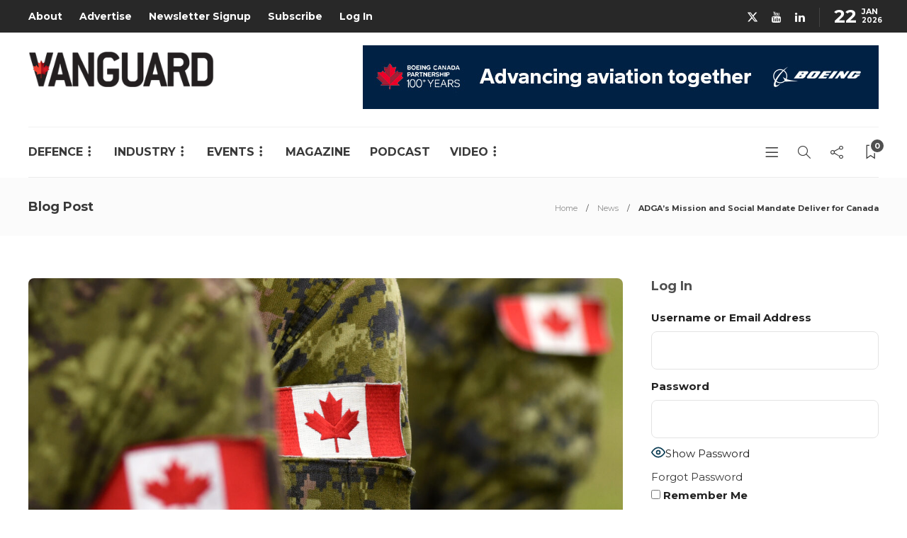

--- FILE ---
content_type: text/html; charset=utf-8
request_url: https://www.google.com/recaptcha/api2/anchor?ar=1&k=6LeOX7EZAAAAAIuxajkO9_62HMODZQvCRoiWpG39&co=aHR0cHM6Ly92YW5ndWFyZGNhbmFkYS5jb206NDQz&hl=en&v=PoyoqOPhxBO7pBk68S4YbpHZ&size=invisible&anchor-ms=20000&execute-ms=30000&cb=ju5eltvndan4
body_size: 48534
content:
<!DOCTYPE HTML><html dir="ltr" lang="en"><head><meta http-equiv="Content-Type" content="text/html; charset=UTF-8">
<meta http-equiv="X-UA-Compatible" content="IE=edge">
<title>reCAPTCHA</title>
<style type="text/css">
/* cyrillic-ext */
@font-face {
  font-family: 'Roboto';
  font-style: normal;
  font-weight: 400;
  font-stretch: 100%;
  src: url(//fonts.gstatic.com/s/roboto/v48/KFO7CnqEu92Fr1ME7kSn66aGLdTylUAMa3GUBHMdazTgWw.woff2) format('woff2');
  unicode-range: U+0460-052F, U+1C80-1C8A, U+20B4, U+2DE0-2DFF, U+A640-A69F, U+FE2E-FE2F;
}
/* cyrillic */
@font-face {
  font-family: 'Roboto';
  font-style: normal;
  font-weight: 400;
  font-stretch: 100%;
  src: url(//fonts.gstatic.com/s/roboto/v48/KFO7CnqEu92Fr1ME7kSn66aGLdTylUAMa3iUBHMdazTgWw.woff2) format('woff2');
  unicode-range: U+0301, U+0400-045F, U+0490-0491, U+04B0-04B1, U+2116;
}
/* greek-ext */
@font-face {
  font-family: 'Roboto';
  font-style: normal;
  font-weight: 400;
  font-stretch: 100%;
  src: url(//fonts.gstatic.com/s/roboto/v48/KFO7CnqEu92Fr1ME7kSn66aGLdTylUAMa3CUBHMdazTgWw.woff2) format('woff2');
  unicode-range: U+1F00-1FFF;
}
/* greek */
@font-face {
  font-family: 'Roboto';
  font-style: normal;
  font-weight: 400;
  font-stretch: 100%;
  src: url(//fonts.gstatic.com/s/roboto/v48/KFO7CnqEu92Fr1ME7kSn66aGLdTylUAMa3-UBHMdazTgWw.woff2) format('woff2');
  unicode-range: U+0370-0377, U+037A-037F, U+0384-038A, U+038C, U+038E-03A1, U+03A3-03FF;
}
/* math */
@font-face {
  font-family: 'Roboto';
  font-style: normal;
  font-weight: 400;
  font-stretch: 100%;
  src: url(//fonts.gstatic.com/s/roboto/v48/KFO7CnqEu92Fr1ME7kSn66aGLdTylUAMawCUBHMdazTgWw.woff2) format('woff2');
  unicode-range: U+0302-0303, U+0305, U+0307-0308, U+0310, U+0312, U+0315, U+031A, U+0326-0327, U+032C, U+032F-0330, U+0332-0333, U+0338, U+033A, U+0346, U+034D, U+0391-03A1, U+03A3-03A9, U+03B1-03C9, U+03D1, U+03D5-03D6, U+03F0-03F1, U+03F4-03F5, U+2016-2017, U+2034-2038, U+203C, U+2040, U+2043, U+2047, U+2050, U+2057, U+205F, U+2070-2071, U+2074-208E, U+2090-209C, U+20D0-20DC, U+20E1, U+20E5-20EF, U+2100-2112, U+2114-2115, U+2117-2121, U+2123-214F, U+2190, U+2192, U+2194-21AE, U+21B0-21E5, U+21F1-21F2, U+21F4-2211, U+2213-2214, U+2216-22FF, U+2308-230B, U+2310, U+2319, U+231C-2321, U+2336-237A, U+237C, U+2395, U+239B-23B7, U+23D0, U+23DC-23E1, U+2474-2475, U+25AF, U+25B3, U+25B7, U+25BD, U+25C1, U+25CA, U+25CC, U+25FB, U+266D-266F, U+27C0-27FF, U+2900-2AFF, U+2B0E-2B11, U+2B30-2B4C, U+2BFE, U+3030, U+FF5B, U+FF5D, U+1D400-1D7FF, U+1EE00-1EEFF;
}
/* symbols */
@font-face {
  font-family: 'Roboto';
  font-style: normal;
  font-weight: 400;
  font-stretch: 100%;
  src: url(//fonts.gstatic.com/s/roboto/v48/KFO7CnqEu92Fr1ME7kSn66aGLdTylUAMaxKUBHMdazTgWw.woff2) format('woff2');
  unicode-range: U+0001-000C, U+000E-001F, U+007F-009F, U+20DD-20E0, U+20E2-20E4, U+2150-218F, U+2190, U+2192, U+2194-2199, U+21AF, U+21E6-21F0, U+21F3, U+2218-2219, U+2299, U+22C4-22C6, U+2300-243F, U+2440-244A, U+2460-24FF, U+25A0-27BF, U+2800-28FF, U+2921-2922, U+2981, U+29BF, U+29EB, U+2B00-2BFF, U+4DC0-4DFF, U+FFF9-FFFB, U+10140-1018E, U+10190-1019C, U+101A0, U+101D0-101FD, U+102E0-102FB, U+10E60-10E7E, U+1D2C0-1D2D3, U+1D2E0-1D37F, U+1F000-1F0FF, U+1F100-1F1AD, U+1F1E6-1F1FF, U+1F30D-1F30F, U+1F315, U+1F31C, U+1F31E, U+1F320-1F32C, U+1F336, U+1F378, U+1F37D, U+1F382, U+1F393-1F39F, U+1F3A7-1F3A8, U+1F3AC-1F3AF, U+1F3C2, U+1F3C4-1F3C6, U+1F3CA-1F3CE, U+1F3D4-1F3E0, U+1F3ED, U+1F3F1-1F3F3, U+1F3F5-1F3F7, U+1F408, U+1F415, U+1F41F, U+1F426, U+1F43F, U+1F441-1F442, U+1F444, U+1F446-1F449, U+1F44C-1F44E, U+1F453, U+1F46A, U+1F47D, U+1F4A3, U+1F4B0, U+1F4B3, U+1F4B9, U+1F4BB, U+1F4BF, U+1F4C8-1F4CB, U+1F4D6, U+1F4DA, U+1F4DF, U+1F4E3-1F4E6, U+1F4EA-1F4ED, U+1F4F7, U+1F4F9-1F4FB, U+1F4FD-1F4FE, U+1F503, U+1F507-1F50B, U+1F50D, U+1F512-1F513, U+1F53E-1F54A, U+1F54F-1F5FA, U+1F610, U+1F650-1F67F, U+1F687, U+1F68D, U+1F691, U+1F694, U+1F698, U+1F6AD, U+1F6B2, U+1F6B9-1F6BA, U+1F6BC, U+1F6C6-1F6CF, U+1F6D3-1F6D7, U+1F6E0-1F6EA, U+1F6F0-1F6F3, U+1F6F7-1F6FC, U+1F700-1F7FF, U+1F800-1F80B, U+1F810-1F847, U+1F850-1F859, U+1F860-1F887, U+1F890-1F8AD, U+1F8B0-1F8BB, U+1F8C0-1F8C1, U+1F900-1F90B, U+1F93B, U+1F946, U+1F984, U+1F996, U+1F9E9, U+1FA00-1FA6F, U+1FA70-1FA7C, U+1FA80-1FA89, U+1FA8F-1FAC6, U+1FACE-1FADC, U+1FADF-1FAE9, U+1FAF0-1FAF8, U+1FB00-1FBFF;
}
/* vietnamese */
@font-face {
  font-family: 'Roboto';
  font-style: normal;
  font-weight: 400;
  font-stretch: 100%;
  src: url(//fonts.gstatic.com/s/roboto/v48/KFO7CnqEu92Fr1ME7kSn66aGLdTylUAMa3OUBHMdazTgWw.woff2) format('woff2');
  unicode-range: U+0102-0103, U+0110-0111, U+0128-0129, U+0168-0169, U+01A0-01A1, U+01AF-01B0, U+0300-0301, U+0303-0304, U+0308-0309, U+0323, U+0329, U+1EA0-1EF9, U+20AB;
}
/* latin-ext */
@font-face {
  font-family: 'Roboto';
  font-style: normal;
  font-weight: 400;
  font-stretch: 100%;
  src: url(//fonts.gstatic.com/s/roboto/v48/KFO7CnqEu92Fr1ME7kSn66aGLdTylUAMa3KUBHMdazTgWw.woff2) format('woff2');
  unicode-range: U+0100-02BA, U+02BD-02C5, U+02C7-02CC, U+02CE-02D7, U+02DD-02FF, U+0304, U+0308, U+0329, U+1D00-1DBF, U+1E00-1E9F, U+1EF2-1EFF, U+2020, U+20A0-20AB, U+20AD-20C0, U+2113, U+2C60-2C7F, U+A720-A7FF;
}
/* latin */
@font-face {
  font-family: 'Roboto';
  font-style: normal;
  font-weight: 400;
  font-stretch: 100%;
  src: url(//fonts.gstatic.com/s/roboto/v48/KFO7CnqEu92Fr1ME7kSn66aGLdTylUAMa3yUBHMdazQ.woff2) format('woff2');
  unicode-range: U+0000-00FF, U+0131, U+0152-0153, U+02BB-02BC, U+02C6, U+02DA, U+02DC, U+0304, U+0308, U+0329, U+2000-206F, U+20AC, U+2122, U+2191, U+2193, U+2212, U+2215, U+FEFF, U+FFFD;
}
/* cyrillic-ext */
@font-face {
  font-family: 'Roboto';
  font-style: normal;
  font-weight: 500;
  font-stretch: 100%;
  src: url(//fonts.gstatic.com/s/roboto/v48/KFO7CnqEu92Fr1ME7kSn66aGLdTylUAMa3GUBHMdazTgWw.woff2) format('woff2');
  unicode-range: U+0460-052F, U+1C80-1C8A, U+20B4, U+2DE0-2DFF, U+A640-A69F, U+FE2E-FE2F;
}
/* cyrillic */
@font-face {
  font-family: 'Roboto';
  font-style: normal;
  font-weight: 500;
  font-stretch: 100%;
  src: url(//fonts.gstatic.com/s/roboto/v48/KFO7CnqEu92Fr1ME7kSn66aGLdTylUAMa3iUBHMdazTgWw.woff2) format('woff2');
  unicode-range: U+0301, U+0400-045F, U+0490-0491, U+04B0-04B1, U+2116;
}
/* greek-ext */
@font-face {
  font-family: 'Roboto';
  font-style: normal;
  font-weight: 500;
  font-stretch: 100%;
  src: url(//fonts.gstatic.com/s/roboto/v48/KFO7CnqEu92Fr1ME7kSn66aGLdTylUAMa3CUBHMdazTgWw.woff2) format('woff2');
  unicode-range: U+1F00-1FFF;
}
/* greek */
@font-face {
  font-family: 'Roboto';
  font-style: normal;
  font-weight: 500;
  font-stretch: 100%;
  src: url(//fonts.gstatic.com/s/roboto/v48/KFO7CnqEu92Fr1ME7kSn66aGLdTylUAMa3-UBHMdazTgWw.woff2) format('woff2');
  unicode-range: U+0370-0377, U+037A-037F, U+0384-038A, U+038C, U+038E-03A1, U+03A3-03FF;
}
/* math */
@font-face {
  font-family: 'Roboto';
  font-style: normal;
  font-weight: 500;
  font-stretch: 100%;
  src: url(//fonts.gstatic.com/s/roboto/v48/KFO7CnqEu92Fr1ME7kSn66aGLdTylUAMawCUBHMdazTgWw.woff2) format('woff2');
  unicode-range: U+0302-0303, U+0305, U+0307-0308, U+0310, U+0312, U+0315, U+031A, U+0326-0327, U+032C, U+032F-0330, U+0332-0333, U+0338, U+033A, U+0346, U+034D, U+0391-03A1, U+03A3-03A9, U+03B1-03C9, U+03D1, U+03D5-03D6, U+03F0-03F1, U+03F4-03F5, U+2016-2017, U+2034-2038, U+203C, U+2040, U+2043, U+2047, U+2050, U+2057, U+205F, U+2070-2071, U+2074-208E, U+2090-209C, U+20D0-20DC, U+20E1, U+20E5-20EF, U+2100-2112, U+2114-2115, U+2117-2121, U+2123-214F, U+2190, U+2192, U+2194-21AE, U+21B0-21E5, U+21F1-21F2, U+21F4-2211, U+2213-2214, U+2216-22FF, U+2308-230B, U+2310, U+2319, U+231C-2321, U+2336-237A, U+237C, U+2395, U+239B-23B7, U+23D0, U+23DC-23E1, U+2474-2475, U+25AF, U+25B3, U+25B7, U+25BD, U+25C1, U+25CA, U+25CC, U+25FB, U+266D-266F, U+27C0-27FF, U+2900-2AFF, U+2B0E-2B11, U+2B30-2B4C, U+2BFE, U+3030, U+FF5B, U+FF5D, U+1D400-1D7FF, U+1EE00-1EEFF;
}
/* symbols */
@font-face {
  font-family: 'Roboto';
  font-style: normal;
  font-weight: 500;
  font-stretch: 100%;
  src: url(//fonts.gstatic.com/s/roboto/v48/KFO7CnqEu92Fr1ME7kSn66aGLdTylUAMaxKUBHMdazTgWw.woff2) format('woff2');
  unicode-range: U+0001-000C, U+000E-001F, U+007F-009F, U+20DD-20E0, U+20E2-20E4, U+2150-218F, U+2190, U+2192, U+2194-2199, U+21AF, U+21E6-21F0, U+21F3, U+2218-2219, U+2299, U+22C4-22C6, U+2300-243F, U+2440-244A, U+2460-24FF, U+25A0-27BF, U+2800-28FF, U+2921-2922, U+2981, U+29BF, U+29EB, U+2B00-2BFF, U+4DC0-4DFF, U+FFF9-FFFB, U+10140-1018E, U+10190-1019C, U+101A0, U+101D0-101FD, U+102E0-102FB, U+10E60-10E7E, U+1D2C0-1D2D3, U+1D2E0-1D37F, U+1F000-1F0FF, U+1F100-1F1AD, U+1F1E6-1F1FF, U+1F30D-1F30F, U+1F315, U+1F31C, U+1F31E, U+1F320-1F32C, U+1F336, U+1F378, U+1F37D, U+1F382, U+1F393-1F39F, U+1F3A7-1F3A8, U+1F3AC-1F3AF, U+1F3C2, U+1F3C4-1F3C6, U+1F3CA-1F3CE, U+1F3D4-1F3E0, U+1F3ED, U+1F3F1-1F3F3, U+1F3F5-1F3F7, U+1F408, U+1F415, U+1F41F, U+1F426, U+1F43F, U+1F441-1F442, U+1F444, U+1F446-1F449, U+1F44C-1F44E, U+1F453, U+1F46A, U+1F47D, U+1F4A3, U+1F4B0, U+1F4B3, U+1F4B9, U+1F4BB, U+1F4BF, U+1F4C8-1F4CB, U+1F4D6, U+1F4DA, U+1F4DF, U+1F4E3-1F4E6, U+1F4EA-1F4ED, U+1F4F7, U+1F4F9-1F4FB, U+1F4FD-1F4FE, U+1F503, U+1F507-1F50B, U+1F50D, U+1F512-1F513, U+1F53E-1F54A, U+1F54F-1F5FA, U+1F610, U+1F650-1F67F, U+1F687, U+1F68D, U+1F691, U+1F694, U+1F698, U+1F6AD, U+1F6B2, U+1F6B9-1F6BA, U+1F6BC, U+1F6C6-1F6CF, U+1F6D3-1F6D7, U+1F6E0-1F6EA, U+1F6F0-1F6F3, U+1F6F7-1F6FC, U+1F700-1F7FF, U+1F800-1F80B, U+1F810-1F847, U+1F850-1F859, U+1F860-1F887, U+1F890-1F8AD, U+1F8B0-1F8BB, U+1F8C0-1F8C1, U+1F900-1F90B, U+1F93B, U+1F946, U+1F984, U+1F996, U+1F9E9, U+1FA00-1FA6F, U+1FA70-1FA7C, U+1FA80-1FA89, U+1FA8F-1FAC6, U+1FACE-1FADC, U+1FADF-1FAE9, U+1FAF0-1FAF8, U+1FB00-1FBFF;
}
/* vietnamese */
@font-face {
  font-family: 'Roboto';
  font-style: normal;
  font-weight: 500;
  font-stretch: 100%;
  src: url(//fonts.gstatic.com/s/roboto/v48/KFO7CnqEu92Fr1ME7kSn66aGLdTylUAMa3OUBHMdazTgWw.woff2) format('woff2');
  unicode-range: U+0102-0103, U+0110-0111, U+0128-0129, U+0168-0169, U+01A0-01A1, U+01AF-01B0, U+0300-0301, U+0303-0304, U+0308-0309, U+0323, U+0329, U+1EA0-1EF9, U+20AB;
}
/* latin-ext */
@font-face {
  font-family: 'Roboto';
  font-style: normal;
  font-weight: 500;
  font-stretch: 100%;
  src: url(//fonts.gstatic.com/s/roboto/v48/KFO7CnqEu92Fr1ME7kSn66aGLdTylUAMa3KUBHMdazTgWw.woff2) format('woff2');
  unicode-range: U+0100-02BA, U+02BD-02C5, U+02C7-02CC, U+02CE-02D7, U+02DD-02FF, U+0304, U+0308, U+0329, U+1D00-1DBF, U+1E00-1E9F, U+1EF2-1EFF, U+2020, U+20A0-20AB, U+20AD-20C0, U+2113, U+2C60-2C7F, U+A720-A7FF;
}
/* latin */
@font-face {
  font-family: 'Roboto';
  font-style: normal;
  font-weight: 500;
  font-stretch: 100%;
  src: url(//fonts.gstatic.com/s/roboto/v48/KFO7CnqEu92Fr1ME7kSn66aGLdTylUAMa3yUBHMdazQ.woff2) format('woff2');
  unicode-range: U+0000-00FF, U+0131, U+0152-0153, U+02BB-02BC, U+02C6, U+02DA, U+02DC, U+0304, U+0308, U+0329, U+2000-206F, U+20AC, U+2122, U+2191, U+2193, U+2212, U+2215, U+FEFF, U+FFFD;
}
/* cyrillic-ext */
@font-face {
  font-family: 'Roboto';
  font-style: normal;
  font-weight: 900;
  font-stretch: 100%;
  src: url(//fonts.gstatic.com/s/roboto/v48/KFO7CnqEu92Fr1ME7kSn66aGLdTylUAMa3GUBHMdazTgWw.woff2) format('woff2');
  unicode-range: U+0460-052F, U+1C80-1C8A, U+20B4, U+2DE0-2DFF, U+A640-A69F, U+FE2E-FE2F;
}
/* cyrillic */
@font-face {
  font-family: 'Roboto';
  font-style: normal;
  font-weight: 900;
  font-stretch: 100%;
  src: url(//fonts.gstatic.com/s/roboto/v48/KFO7CnqEu92Fr1ME7kSn66aGLdTylUAMa3iUBHMdazTgWw.woff2) format('woff2');
  unicode-range: U+0301, U+0400-045F, U+0490-0491, U+04B0-04B1, U+2116;
}
/* greek-ext */
@font-face {
  font-family: 'Roboto';
  font-style: normal;
  font-weight: 900;
  font-stretch: 100%;
  src: url(//fonts.gstatic.com/s/roboto/v48/KFO7CnqEu92Fr1ME7kSn66aGLdTylUAMa3CUBHMdazTgWw.woff2) format('woff2');
  unicode-range: U+1F00-1FFF;
}
/* greek */
@font-face {
  font-family: 'Roboto';
  font-style: normal;
  font-weight: 900;
  font-stretch: 100%;
  src: url(//fonts.gstatic.com/s/roboto/v48/KFO7CnqEu92Fr1ME7kSn66aGLdTylUAMa3-UBHMdazTgWw.woff2) format('woff2');
  unicode-range: U+0370-0377, U+037A-037F, U+0384-038A, U+038C, U+038E-03A1, U+03A3-03FF;
}
/* math */
@font-face {
  font-family: 'Roboto';
  font-style: normal;
  font-weight: 900;
  font-stretch: 100%;
  src: url(//fonts.gstatic.com/s/roboto/v48/KFO7CnqEu92Fr1ME7kSn66aGLdTylUAMawCUBHMdazTgWw.woff2) format('woff2');
  unicode-range: U+0302-0303, U+0305, U+0307-0308, U+0310, U+0312, U+0315, U+031A, U+0326-0327, U+032C, U+032F-0330, U+0332-0333, U+0338, U+033A, U+0346, U+034D, U+0391-03A1, U+03A3-03A9, U+03B1-03C9, U+03D1, U+03D5-03D6, U+03F0-03F1, U+03F4-03F5, U+2016-2017, U+2034-2038, U+203C, U+2040, U+2043, U+2047, U+2050, U+2057, U+205F, U+2070-2071, U+2074-208E, U+2090-209C, U+20D0-20DC, U+20E1, U+20E5-20EF, U+2100-2112, U+2114-2115, U+2117-2121, U+2123-214F, U+2190, U+2192, U+2194-21AE, U+21B0-21E5, U+21F1-21F2, U+21F4-2211, U+2213-2214, U+2216-22FF, U+2308-230B, U+2310, U+2319, U+231C-2321, U+2336-237A, U+237C, U+2395, U+239B-23B7, U+23D0, U+23DC-23E1, U+2474-2475, U+25AF, U+25B3, U+25B7, U+25BD, U+25C1, U+25CA, U+25CC, U+25FB, U+266D-266F, U+27C0-27FF, U+2900-2AFF, U+2B0E-2B11, U+2B30-2B4C, U+2BFE, U+3030, U+FF5B, U+FF5D, U+1D400-1D7FF, U+1EE00-1EEFF;
}
/* symbols */
@font-face {
  font-family: 'Roboto';
  font-style: normal;
  font-weight: 900;
  font-stretch: 100%;
  src: url(//fonts.gstatic.com/s/roboto/v48/KFO7CnqEu92Fr1ME7kSn66aGLdTylUAMaxKUBHMdazTgWw.woff2) format('woff2');
  unicode-range: U+0001-000C, U+000E-001F, U+007F-009F, U+20DD-20E0, U+20E2-20E4, U+2150-218F, U+2190, U+2192, U+2194-2199, U+21AF, U+21E6-21F0, U+21F3, U+2218-2219, U+2299, U+22C4-22C6, U+2300-243F, U+2440-244A, U+2460-24FF, U+25A0-27BF, U+2800-28FF, U+2921-2922, U+2981, U+29BF, U+29EB, U+2B00-2BFF, U+4DC0-4DFF, U+FFF9-FFFB, U+10140-1018E, U+10190-1019C, U+101A0, U+101D0-101FD, U+102E0-102FB, U+10E60-10E7E, U+1D2C0-1D2D3, U+1D2E0-1D37F, U+1F000-1F0FF, U+1F100-1F1AD, U+1F1E6-1F1FF, U+1F30D-1F30F, U+1F315, U+1F31C, U+1F31E, U+1F320-1F32C, U+1F336, U+1F378, U+1F37D, U+1F382, U+1F393-1F39F, U+1F3A7-1F3A8, U+1F3AC-1F3AF, U+1F3C2, U+1F3C4-1F3C6, U+1F3CA-1F3CE, U+1F3D4-1F3E0, U+1F3ED, U+1F3F1-1F3F3, U+1F3F5-1F3F7, U+1F408, U+1F415, U+1F41F, U+1F426, U+1F43F, U+1F441-1F442, U+1F444, U+1F446-1F449, U+1F44C-1F44E, U+1F453, U+1F46A, U+1F47D, U+1F4A3, U+1F4B0, U+1F4B3, U+1F4B9, U+1F4BB, U+1F4BF, U+1F4C8-1F4CB, U+1F4D6, U+1F4DA, U+1F4DF, U+1F4E3-1F4E6, U+1F4EA-1F4ED, U+1F4F7, U+1F4F9-1F4FB, U+1F4FD-1F4FE, U+1F503, U+1F507-1F50B, U+1F50D, U+1F512-1F513, U+1F53E-1F54A, U+1F54F-1F5FA, U+1F610, U+1F650-1F67F, U+1F687, U+1F68D, U+1F691, U+1F694, U+1F698, U+1F6AD, U+1F6B2, U+1F6B9-1F6BA, U+1F6BC, U+1F6C6-1F6CF, U+1F6D3-1F6D7, U+1F6E0-1F6EA, U+1F6F0-1F6F3, U+1F6F7-1F6FC, U+1F700-1F7FF, U+1F800-1F80B, U+1F810-1F847, U+1F850-1F859, U+1F860-1F887, U+1F890-1F8AD, U+1F8B0-1F8BB, U+1F8C0-1F8C1, U+1F900-1F90B, U+1F93B, U+1F946, U+1F984, U+1F996, U+1F9E9, U+1FA00-1FA6F, U+1FA70-1FA7C, U+1FA80-1FA89, U+1FA8F-1FAC6, U+1FACE-1FADC, U+1FADF-1FAE9, U+1FAF0-1FAF8, U+1FB00-1FBFF;
}
/* vietnamese */
@font-face {
  font-family: 'Roboto';
  font-style: normal;
  font-weight: 900;
  font-stretch: 100%;
  src: url(//fonts.gstatic.com/s/roboto/v48/KFO7CnqEu92Fr1ME7kSn66aGLdTylUAMa3OUBHMdazTgWw.woff2) format('woff2');
  unicode-range: U+0102-0103, U+0110-0111, U+0128-0129, U+0168-0169, U+01A0-01A1, U+01AF-01B0, U+0300-0301, U+0303-0304, U+0308-0309, U+0323, U+0329, U+1EA0-1EF9, U+20AB;
}
/* latin-ext */
@font-face {
  font-family: 'Roboto';
  font-style: normal;
  font-weight: 900;
  font-stretch: 100%;
  src: url(//fonts.gstatic.com/s/roboto/v48/KFO7CnqEu92Fr1ME7kSn66aGLdTylUAMa3KUBHMdazTgWw.woff2) format('woff2');
  unicode-range: U+0100-02BA, U+02BD-02C5, U+02C7-02CC, U+02CE-02D7, U+02DD-02FF, U+0304, U+0308, U+0329, U+1D00-1DBF, U+1E00-1E9F, U+1EF2-1EFF, U+2020, U+20A0-20AB, U+20AD-20C0, U+2113, U+2C60-2C7F, U+A720-A7FF;
}
/* latin */
@font-face {
  font-family: 'Roboto';
  font-style: normal;
  font-weight: 900;
  font-stretch: 100%;
  src: url(//fonts.gstatic.com/s/roboto/v48/KFO7CnqEu92Fr1ME7kSn66aGLdTylUAMa3yUBHMdazQ.woff2) format('woff2');
  unicode-range: U+0000-00FF, U+0131, U+0152-0153, U+02BB-02BC, U+02C6, U+02DA, U+02DC, U+0304, U+0308, U+0329, U+2000-206F, U+20AC, U+2122, U+2191, U+2193, U+2212, U+2215, U+FEFF, U+FFFD;
}

</style>
<link rel="stylesheet" type="text/css" href="https://www.gstatic.com/recaptcha/releases/PoyoqOPhxBO7pBk68S4YbpHZ/styles__ltr.css">
<script nonce="-FpXghxfgUYD6t1My0ro5w" type="text/javascript">window['__recaptcha_api'] = 'https://www.google.com/recaptcha/api2/';</script>
<script type="text/javascript" src="https://www.gstatic.com/recaptcha/releases/PoyoqOPhxBO7pBk68S4YbpHZ/recaptcha__en.js" nonce="-FpXghxfgUYD6t1My0ro5w">
      
    </script></head>
<body><div id="rc-anchor-alert" class="rc-anchor-alert"></div>
<input type="hidden" id="recaptcha-token" value="[base64]">
<script type="text/javascript" nonce="-FpXghxfgUYD6t1My0ro5w">
      recaptcha.anchor.Main.init("[\x22ainput\x22,[\x22bgdata\x22,\x22\x22,\[base64]/[base64]/[base64]/bmV3IHJbeF0oY1swXSk6RT09Mj9uZXcgclt4XShjWzBdLGNbMV0pOkU9PTM/bmV3IHJbeF0oY1swXSxjWzFdLGNbMl0pOkU9PTQ/[base64]/[base64]/[base64]/[base64]/[base64]/[base64]/[base64]/[base64]\x22,\[base64]\\u003d\x22,\[base64]/CvBnDhw48woIywqXDjjDCoClNWsOlw6jDvkjDvsKEPQjCjT1gwrrDgMODwoVUwqsoVcOQwpnDjsO/KFtNZgjCuj0Zwrc1woRVO8K5w5PDp8Ouw60Yw7chXzgVbXzCkcK7Gw7Dn8OtVMKcTTnCvsKrw5bDv8OYH8ORwpEkZRYbwo7DjMOcUV/CscOkw5TCqsOywoYaAMKMeEoNH1x6NMO6asKZSsOuRjbCpyvDuMOsw55WWSnDuMOFw4vDtxxPScONwp9Aw7JFw5Y1wqfCn3AYXTXDqUrDs8OIY8OWwpl4woDDjMOqwpzDrMOTEHNnbm/Dh30Zwo3Dqw0MOcO1IsK/[base64]/DjcOxw6vCq2vCvcKvBMKhwrPCpMK3ZiXDjsKuwpjCmRTCsGUTw7LDmB8Pw7tYfz/CvsKzwoXDjGrCj3XCksKwwpNfw682w6gEwqk+wo3DhzwXJMOVYsOTw6LCoitRw7Rhwp0vPsO5wrrCnSLCh8KTJMO9Y8KCwpfDkknDoCxSwozClMOhw7MfwqlTw7fCssOdYyrDnEVjH1TCuhDCgBDCuw1YPhLCvMKeNBxcwrDCmU3DqcORG8K/LENrc8OlRcKKw5vChEvClcKQG8Ohw6PCqcKAw5NYKmjClMK3w7Fvw73DmcOXIsKFbcKawqjDv8Oswp08ZMOwb8KiecOawqwTw7ViSnVrRRnCqsKjF0/[base64]/CoTrCuifDgjJ0PsKyAsKiwqjDgFzDhAFFexrDviohwr5Dw5JZw4TChULDv8OzCRDDmMOtwp9ET8KXw7bDkWbCjMK7wpcuwpN9d8KuA8OsYcKDWcKcNsOEWnTCmXPChcOUw4/DhCjCmGI4w5wiHWfDh8Kxw5vDrsO4QmXDpSXDh8Kzw5/[base64]/[base64]/XMKEIMKXXcO3w5NLwpTDkMOGY8KxJ8ODwopqXio3w6t5wr83YylbQ3PCksKZNFfDlMKaw47CgBLDusO4wqnDnk1KcAAiwpbDqMK0I3YBw5pEKxExBhbDow8jwoPCjMORH0MiTm0Sw7vCgg7Cgj/Dk8K/[base64]/Dq2bDpl/[base64]/DpjcXD1gnRcOTTzDDqADCg1tOdgI5dMO+w7TDiMKfV8Orw6wZIcKwNMKDwoIBwqYPXsKPw6dKwqLCs0IgfWcFwrPCnW3DosKmEXbCosKywp01wo7CpS/DhAQjw6YLAcOEwroaw44jKlfDjcOyw5U1w6XDkC/Ciyl6JgTDgMOeBTwvwr8cwqdfVRrDrU7DrMK9w5YKw4/DrXo+w6U2wopjAlnCjsOZwq5ZwqNLwoJcw5USw5lowrdHdxkBw5zCoS3DiMKTw4bDs0k7BsKnw5rDmcKJLmcJNRDDjMKGaAvCoMO3YsOcwofCizRcDcKawrgHCsK7w4AbTsOQEsKhcDBowpHDvsKlwqPCm31ywrxHwpHDjjDDnMKuOH5NwpYMw4ZiAS/DoMKzSU/ChRkjwrJ/w4g5YcO1ZC8+w5fCicKYacK8w5ccwol8LiReZW/DqwYiAMOvTQ3DtMOxZ8K1SV4zLcOiU8KZw6XDoBLChsK3wrAIwpV1BHsGw6vCqSo7T8OawrA6woTCtsKUExQIw4fDr249wrHDo0RvIGjCkkfDssO2a0ZSw7HDmcKqw7otwovDjGHCiDbCkH/DuHpzLRLCj8O0w7FWCcKuFht2w7QVw7Y7w7/DnycxNMO9w6XDg8OhwqDDh8K3FsKCKMOhJ8Ofc8K8NsKtw4rChsOBVcOFanU1w4jCmMKzFMOwYsKkXmLDtQXCl8K7wqTDn8KpZTR9w4vDmMOnwotBw7TCrMOmwrHDqcKXFF3Dk27DtGPDvwDCiMKtLzHDt3UER8Ojw4UMbMO/[base64]/wq0RwqTCiibCuBTCjjUPZG3ClcOpwr7CqMKMe0bCnMKoXDczAEYuwojCksKsWsOyLCLCusK3RlJEB3kfw7pKVMKKwpDDgsOtwr9dAsOlLkpLwp/Dng4ER8K1wpzDnQoEY21HwqrDnsKDGMOJw7LDpDlzA8OFdBbCtH7Cgmw8w640KcO+esOmw4fDoinDhlwSEsORwohIb8Ozw4TDo8KIwoZFCWJJwqTCqcOLJCBXTyPCrR4DS8OoVsKAAX9Qw7/DmVjDtcO7e8OjeMOkIMOLW8OPDMK2wpEKwpRtOEfDvR45L3rDhCHCvSoLwoFtFD5OBiJbayHCiMK/UsOXCsKnw5TDkTHChRXCr8OCwqnDiS9Sw57DkcK4wpdfAcOZbsO6wrXCuyrCpQDDhiglb8KrSH/DqQltN8KLw64Cw5hzS8KWWB4Qw5TCtTtKOBkdw4TDqsKoJDHCqsOwwobDlMObw7QdGHo9wpzCvsKkw7pfPsKFw53Dp8KCdMKYw7LCuMKbwoDCs1QrHcK8wph6w6J7FMKewq/[base64]/CpMOLwo1zw4/DiMODw4TDgjjDvMKBwrsCV8OEZCrCl8O0w4lhT2Bzw5slTsOWwpnCql7DisOWw4HCsinCvcOcX17DtSrCmDDCrhhOLcKIQcKbYMKMT8K/w5c3bsKyeRJQwq5cYMKiw5rDukoyMWkibB04w6LDhsKfw4QrTsORNjwUUzgjd8KRcghsbDEeExZ/[base64]/CvzYrCcKfB3nDsUbDjMKtw7bCq3lveMOEBcO+IE3DmMO9PwjCmsOdFUTCiMKKA0XDtsKAOSfDvQfDsSjCjDnDvnXDpBA/wprCjcK8eMK/w4pgwoFdwrLDv8KWSCUKJw9Aw4DDgcKcwotfwq3Cm0TDgxczAmzCvMKxZifDqMKVA2LDtcKiQUrDvzPDtMOVLhrClgLDmcKiwodvdMOvBlZhw4RNwonCs8Kyw4xuWhE4w6XCvsKLI8OMwo/DssOHw7llwpQ6MF5lJw/DjsKIXkrDpcO9wqTCqGrDvBPCi8KKDcKBw4l+woHDsnRpFVwSw67CjybDhMKkw5HCp0Yowr03w5FKdsOswqLDvsO+DMKnwo9cwql6w5IpY0lSMCbCvHzDnUDDisOBPsKsWg0wwrY0L8KyVlRQwr/Dr8OHQErCt8OUPH9AFcKaRcKCaUnCs2lLw45FMi/DuS4ASk/[base64]/Ct8KoTGsYfCPCjsOLM3nDnmxubcOhP8KiQAA/wqrDlcOAwrrDjhFff8OQw4LDmsKyw5wMw4o3w6Z+wqDDkcOof8O4HMOBw6EQwqcIOcOsMkYCwovCvRctwqbCsCkcwqvDkX3Cn0gJw6PCrsO9wotuOTTDo8OlwqECFMKDf8K6w6gtBcOePmonb1XDjcKTRsOCHMOZMhdJDMK8O8KgHhd/MnzCt8OPw4I7HcO0GwlLIWxNwr/[base64]/CicKJKsOpwrTClMK3wrl4e8K6VDp2w4HCtcOLwqzCglciABENN8KbAFDCrcKjTCfDk8Kew4vCp8KewpvDsMOxS8Ktw6DDmMO+R8KNcsK2w5UQAl/CjnNvVcO7w5DDssKSBMOmQ8O3wr41IBvDvg3DgBkfJklVKXlVJAANwpEaw5Uywo3CssKHLsKEwo3Dl2RJDlspf8KZc3PCvMKBwrfDicKgLW3DlMOlAmLDhsKkXnrDoRJSworCjFUAw6nDrjhweTLDlcOaeVQERzZwwr/DskRSICw6woNpFMOGwqcpeMKowqMyw6Q5GsOnwq/DunQxwoPDtU7CqsKzb2rDnsKoJcOAWcKVw5vDgcKaeDsTw4zDild+X8KHw60SbjrCkE0Fw6BfH1RMw6fDnlpUwrLDpMOPUsKswqbCpyrDpmAgw5PDlmZUVTZBPWnDjSBTIcOUWC/Dl8OwwoVwXzRKwplWwq5QJmjCr8KBcGZRC0EHwpDCu8OYSS/CsFvDpHo8aMORTcO3wrs3wqLClsO3w5/CncO9w6cnAMKowpkTKMKlw4HCuULChsO+wrjCmTpuw4bCgQrClRLCmsO0XSjDt2Ruw7/Ch08ewpvDucKJw7LDhDDCgMOww6lBwrzDq0vCo8K3AyY+w5fDrHLDvsK0VcKufsO3FSTCtV1NXcKQUsOBBRfCoMOqw55tIl7Dn1wOYcK2w67DiMK7J8O5fcOEFcK+w7fCj3XDplbDl8KrccKrwqImwpvDgzZMbwrDhzPCu1x/TFF/wqzDjFvCrsOOdiHCksKPZcKbTsKMf2DCrcKCwprDucKOIxPCkybDnEoJw4/CgcKtw4bClMKTwoleZADCmcKSwrdXN8Ogw63DpV3DoMO8worDvhVAc8O+w5I2NcO6w5PCq0RLS3TDpRMWw4HDssKvw6M6XA7CtA5dw5fCoW8tJljCvEFOVsKowoVLF8OFcQpjw53CmcKow7zCnMK/[base64]/HMKCw43DvBHCgjfDlsONDy5HwrrDusO/[base64]/DkMOyT8OuEQHDgC3CvU7ClsOBwpfDssOCwozDpnovwrLDhMOGEMOEwpcKAMKBK8Oow5AxLMOOwpQ/KcOZw4PCgDkRAR/CocO0dhBTw65Ow4/[base64]/DpWFMw6cBw5XDgQZZw40sGCPDq8KgX8ONwpzCp2AmwpAJJibCqijCtCsvPsO7aTzDkj/Cm0nChsO8aMK2WRvDp8OWPnkDcMKKZUjCqcKGScO/[base64]/DoG3DtyXCtsO8w6XDmsKuw54Owp3DiEjDkMKrIAZow5guwovCuMOEwofCn8OQwq1Dwp7DusO6IhHCtkvCkg5wHcOjAcOSC34lOxjDpgIxw7k/w7HDkmI1wrZ1w7dBHA/DnsKswoXDv8OgTsO9VcO2bl3DpHbCixTChcKHFlLCpcK0KT8/wrfCtUfClcKLwrnCnxfChB5+wrdOYsKZd0s0w5kJB2DCqsKZw41bw5w/[base64]/esOfJsOaQDHDt8OvwpvDtMO3wp3DscKCEw3DszlfwqQtdsKZHcOjRifCmjcAVTEJwqjCixhdcFpjI8OzE8K0wo4BwrBUZcKEAjvDvm7DisKnEkbDkBU6KsK/[base64]/[base64]/DtMK1RCzCoQAaAsKpw73DrhDDjcOFwp5CwrgZK2k0YVxdw4zCp8KvwotGOEzDkATDnsOCw4fDvQ/DisORDSHDv8K3FMKlacKowrjCuyjCkcKVwoXCnzvDgsOdw6nDncOdw6hnw6UqfsORbHbCscKHwqbCp1rCksO/w73DlH4UZ8OJw5LDkxrCkVvCi8KtPnTDpwHDj8OYfXbChHwJRsK+wqTDnxE0eQ3CsMOWw6kXTAgtworDiALDoUxqUAVmw5TDtjEzXT5mMAjCtl1Qw57DhHDDgi7CmcKcwoHDmlMWwrdWYMOXw6bDu8Kqwq/[base64]/CnUrCtsOZw5oZZMKYaxzDusKRalluwqdRRzzClcKTwrLDtsKPwqMOeMO7GA8vwroEwrR5woXDh2oWbsOcw7zDosK8w5bCpcORw5fDsDgTwqDDk8O6w7V/[base64]/A8Kuwrh6w5JOEmnCiE4Zwq3DmCdQezhEw4fDj8Ohwr0QDXbDgsOdwq97fgtPw6kiw4x0YcK7NynCucO9w5nCkyEDUMOQwqc6w59AYsKdLMO0woxKKHohMMK0wrHCjArCvx0iwpZUw5PCoMKtw7ZgZn/Cn3I2w64Gwq7Dv8KISFk9wpXCt2oUKiomw7zDrMKtR8OMw6jDo8OKwpXDk8KNwqNpwrVHMA1XY8O2woPDnSMvw43DgMOSYMKFw6rCncKAwpDDhsOowqXCrcKBwqXCilLDsHDCrMK0wq97f8Oqw4dyGEDDvzAZNi/DssOtaMK0c8KUw57Dsy4ZJcKXNzXCisKqQMKnwp9hwp4hwqB5LcKvwr59T8OaaBlBwp5Tw5vDmWLDnk06cmHCkVPCrDVvw4hMw7rCkVY8w4vDqcKewr49UFbDj2vDjcOScGDDusONw7dOMcOMw4XDmzI/w6M3wqrCg8ORw6Mhw4lQflDCmjAAw4dVwpzDr8OxWUjCvWseGEfCnMOjwp80w6bCkhzDgcK3w7PCmMK1AlIqw7NFw5A/W8OGdMK3w6jCisKnwrXCrMO0w7oGfGzCjGBWCEtbw6tYN8KVw7d7wq5Twr3DksKBQMOiBB3CtnvDoELCjsO7RW8Jw53CiMKXCBvDkHtDwpHCqsKowqPDmHkYw6UJWz7CjcOfwrVlwr5Kw50zwozCqRXDrMKIczbChys9JDvClMOFw7vDnMOFcWt1wofDnMO/w6w9w5RCw78EGH3DshbChcKowqTClcKWw6YbwqvCm3/CuCZ9w5fCosKUSW1qw7Mkw4jCtnE7R8OBV8O/YcONU8KywrzDtXDDsMOVw5fDm24/H8KLH8O5K03DlQxyZcK1TcK+wrrDhU8HXAzDjsKdwrXDm8KAwosVOyTDhRbCjXEsOlt5wqZ+IMOfw5PDr8Knwq7ClMOgw6HClMKCJMKLw7csKcK/AEYCb2nCpsOPw706wpdbwrYROsOGwrTDvTdWwpgIbVhXwpZrw6RsEMObM8OLwofCm8Kewq5PwoXDncO0wqTDmMOxdBvDhBPDpjw1SgxfJRrCs8OhRsODZMKcJsK/KcORTcKvG8Odw5jCgRoVecOCdGsMwqXCu0LCgsKqwqnCpDjCuEgjwoZiwpfCtnRZwq7CosKfw6rDtlvDgynDvB7CpBIpw4/CvhIXPsKuW2zDkcOkH8Kfw5zCii4QXMKsJEjCiGTCpgo3w4xgw4fCniTDh3XDjFTChUdJQsOwLsOYCsOKYFHDqcOfwoxFw6XDs8OcwrDCgcO3w5HCoMOhwrHDmMObwoIQZVR7EHjCv8KREmMswrsiw74AwrbCszXDt8OADH3CnwzCoHXCujJ/YjvDuFFzbg1HwoALw6NhYzXDjMK3w5PDnsOsSyFhw6hSNsKEw5oVwoVwW8K9wpzCqhUhw6VvwqHDo2xPwoFrwpvDgxvDvWLCgMO4w4jCn8KxN8ObwqXDvUs5wpEQwpx+wrVvP8OHw5doLhN6GSfCkm/Cu8Okw5TCvDDDuMOJBgbDvMKfw57CqMOHwoHCtcK7wpJiwpkEwp4UeBRTwoIGwqAuw7/DniPCviBUfgoswrjDjg8uw5vDhsOywo/[base64]/DnA4pAcOpVcOLw757w7h9wrZXwoJmc8OBUmLDgXpxw61HQWdjV0/CmsKAwohOdcOqw4jDnsO/w4VzYj1iFMOswrZIw4RrPg8EZ2LChsKeB1LDusK5w5wJAB7DtsKZwpXDv2PDrQ/DpsK8ZFTCtyEJNFHCssO8wofClsOyVMOaDGJRwrU9w4LCkcOFw6nDsws/Z3FIKj9tw7tiwqIyw5gKfcKGwqpnwrgkwrTCiMOeAMK2MyklYRTDisK3w6cGAMKBwow3WcOwwpNPA8O9KsOZaMORLsKCwrzDm3vDu8OOfzx9PMOLw4Jzw7zCuUpEHMK4wrozZBvCrxt6DQpLGhLDm8Okwr/CkWHDmcKzw7szw71cwr4EJcO8wqECw6REw4LDjEIFFsKrw4Inw7EIw6rCtEMQO2DCu8OefAEsw7rChcO4woTClnHDhMOaHnMNbnMjw7spwpzDiUzCs1N5w691CFXDmsKUU8OHIMK/[base64]/DuMOOwp/CphbDqVLCoQnDhTjDqcOvw5RCT8OZbcKuKMKZwpFyw5tbw4ZXw45SwoUbwq4PWyBsJ8OHwqUZw4bDsCosH3New7/CkB8Twq8Lw4kjwp7ClMORwqvCrC9nwpQCJcKpHMOZTsKoe8KtSEHCrx9HchtZwqfCp8OMT8OZKzrDsMKrR8Klwr1ewrHCllrDhcOMwqTCshjChMKVwrvDk1/DnVXCiMOWw63DmsKhPsODHMKOwqV1HMKfw54Rw6LCrcOhdMODwoTCkVt9wrLCsjINw4Fdwp3CpC4bwoDCtMOdw5xKFsKNLMOdXDrDtj1FBHMLEcO3ZsK7w7kEIX/DnBPCnSnDicOOwpLDrCkwwq7Dj3HCuznCtsKJEcOrVsK1wrbDucKtQsKBw4fClsK2I8KCw6sXwrkyG8K2OMKBf8OEwp0wVmPCucOqw5LDinhJEWLDnMOvXsKBwq9TAsKWw6DDmMKmwqbCvcK7wo/CljzDuMKSY8KyfsKTcMO7w70tS8Ofw74dw7RkwqMlaWzCgcKLYcOYUD/[base64]/DogDDs8OdasOaJi40wpPCo8OOwpAATCd9wq/DpV3DtsOhVMKiw7lzRhfDpyPCt2cQwqFMDDdmw6RTwr3DhMKVAWLCtFrCosOyOhjChBHDrMOgwrVywpzDssOxDlTDpVMUMyTDqMO+wqrDoMOXwptOccO9acK1wq98JhAUZ8OVwrINw51dPVY0QBoOZMK8w700fxMuCHPDosOEE8OswpHDlE/CvcK0GTHDrk3Ckn8EdsOnw7lQw7zDvsKXw59xwr9pwrc4BT5iHWUGa2TCq8K4csKaZS08CcODwqk8TcOZwppmT8KgBT5UwqVlE8OLwq/CisOoTjthwpRpw4/CiQ3DrcKMw4huexDClcKlw6DChRB1A8K9wo3DkkHDpcKGw5ICw6h9OlrChMKgw5PDs1DCqMKbc8O9OQl5worCij1YTBgEw51ww6DCmcONwqrDo8O/w67CtGrCm8O2w4UUw5kVwptsB8Kiw5LCokLCixzCkB1LJsKzLcKhN3Uxw5kyd8OFwoEiwpdZVcKXw4MYw6FhVMOmw7peAcO8McONw6IXwoEDMMObwrtVbAwvVnxcw4NhJRLDvFFbwqfDu0rDn8KHcjHCjMKKwqjDtMOvwoYJwq5GJzAeTi97B8OBw6d/Z1YOwrdQeMKowo7DksOYaR/Dg8Khw7NaBRjCrhIdwpV+wpdiDMKBw57CgigVW8Olw4QrwpjDtRrClsOGNcK2H8OaKVbDohDDucOnwq/CmjYJKsOew47CmcKhTkPDpcOlw481wobDmcO8CcOMw7zDj8KbwrvCpMOUw7/CuMOLccO4w6/DpXJIHlDCpMKfw6LDt8OaUGVib8KueF1Ywokuw7nDtcOFwqPCsXbCgE8Ow4NDLcKWB8KwX8Kfw5Mbw43DoEcaw6ZZw4bCnMKrw7sGw6BuwoTDlcKjahgPwoRtHcKQZsKsZ8O9aHbDlSsbdMKiw5/DkcOzw64qwpAZw6NUwpdfw6YCY3fDoDt1dCDCqsKmw4cAAcONwoEZw6DCuCjCvnF6w5bCtcK9wpQmw4goccO5wr04JUdhTMKnaTLDsiHCuMOywpdWwq5owpPCtXDCpA8EeBMHV8K6wr7CgsOkwqceZUEEw70gCjTDgEw/fUUZw6piw6RkKsKNJ8KWAUjCs8KeRcOPAMKvQnfDhBdNGxxLwp1QwqwpHXojH39Yw7jCqMO9bsOKwo3DrMOIcsKPwprCjjcNUsO8wrxawrdSNWnDi1LDlMK4w5/[base64]/DqDZkwqvDmGLDg8ONCgXCg8O5w7ZgdcKzI000GsOAw59iw4rDjMK4w4bCkDEGesOhw5rDp8K3wqA/wpB1QMKpUVDDuErDuMOVwpfCrMKWwqN3wpjDrlvCkCbDkcKgw7AhalVAeXXCo3TCminDq8KhwqTDvcOBBsO6NcOow4oPCcKowp4bw5h6woVwwrdBJMK5w6rDkD/ChMKrREU7I8KxwqbDuwlTwrFibcKoGsKtXSzCnXZuJVHCqB49w5AWWcKeCsOdw5zDvFvCoxTDgsK+X8OzwqbCm3HCiFPDsxDCtxQdeMKXwqDCmg4KwrxPw6rCvlNdD1QoG0cvwprDs3zDq8OhVzbCl8OYQgVew6E/w7xOwrgjwrjDoF4/w4TDqCfCm8OJIk3CggozwpDDlwULJknCgjAvcsKUa1bChHQkw5rDr8Kywrg2Q2PCu009PMKmM8ORwoTDiwrCvFXDqMOmXMKZw7/CmsOhwqd0GhzCqcKAb8KXw5F1OcOrw5Q6woXCpcKBC8KRw5hXw5w1fsOBRU3CrMOAwr5Mw5LCgcKFw7fDgMOsAAjDgMOXJBTCvwzCmWPCosKYw591TsOuUDdhKBJnIG0gw5zCuDYVw6LDqTnCt8O9woQ5w63CtW8iHgfDvWQoOE7CghwUw40dKR3Cv8OPwp/DqTRww4xIw6PDhcKuwpzCsnPCjsOuwqINwpLClcOnQMK9exMCw6YZAMKhWcKlRzxuIcK6w4HDtEjCmWd+w4NnFcKpw5XDnMOCw6RLa8Opw7fCpwHCiWpJAGFCw6skLm/CrsO+w7lGKh5+UmMfwr1Mw747JcKKBGxowqQQwrhqBDDCv8O3wo9zwofDm0VaHcOtf1A8d8Oqw53CvcOTJ8KGWsO1UcKWwq4MNVgNwrxHJTLCoCfCucOiw6h5wp9pwqM8Gg3CmMK/WCAFwrjDosKAwr8Iwp/DvMOZw7d8KBkfw5kFwoLCjMK9cMKRwrRxbsOvw69KPMOkwptKM2/Dh27CjRvCssOOfsO2w7jDqhJ2w78Xw5NvwopDw70dw51nwropwqnCqxDDkiPCmRzDn0Rzwr1EbcOgwrRrLihjHAMMw5BowqMewqrCtHNDbsOlYcK1QcORw5TDm3geN8Oywr3CmsOiw4vCiMOvwo3DunEBwoI/Cy3CqsKVw7FkBMKxR3Jkwqg9bcOOwpLCiXw2wqTCoH/DqMOaw6okSDLDmcKmwr0RbAzDucOiL8OLSMOSw70Lw4g8NE7DkMOlJcO3J8OoKz7DqmM4wpzCm8OwCgTCiUrClCdpw57Ctgs/DsOOMcOPwrjCulQGw4LDhwfDgXvCvEXDkW3CvCjDrcK4wrsvfcK7UnnDijbCn8KxT8O2DyDDm17DvVnDj3HDncK8DSMyw6tEw7DDo8K+w5vDq3jCgsOGw5TCkcK6Xw7CvX3Dg8O9fcKxX8ORBcKbYsKowrHDv8Kbw6BtRGvCiTTCicOzRMKtwpzCnsOZRkIrQsK/wrtGT14dwo59WQnCuMK+YsKIw5gyKMKpw7I3worDsMKMw4LClMO2wqLCicOXF2zCjQkZwoTDtArCjybCisKTLcOuw6QtJsK0w5UoQMOBw4suTGI3wot5wqHDnsO/w5jDn8OfHQkraMOHwprCkVzChMOgdMKxwpTDh8OZw6/DtmnDmcOgwpcYKMOUBXs8P8O4DAHDlUMbVMO8KMO/w65HOsK+wqnCiAIJBn4DwpIJwpPDkcOxwrPCk8KhVyFNQsKSw5QmwpzDjH9AYMKfwrTCqMOlOR9nFMOaw6tzwq/CtMKjCW7CtWLCgMKew4lWw5fDmcKbdMKQIg3DksOfDWvCtcOAwrDCp8Knw7Bcw4fCvsK7V8KxZMKkbD7DrcOqcMKvwroYYR9Yw6bCg8OAMjoTJ8O3w5gDwoTCp8ORAMOuw4sWwocZTBAWw5ETw7w/GT5Ew7oUwrzCp8KWwqrCjcOrJUbDhGXCvMO/w7k5w4xwwoQvwp0Bw4Jjw6jDgMKmScORdcKuTT0+wojDv8KNwqXCrsOOwpZHw67CvcORTD0OFMKWNMOFAGoMwozDgsOxHMOnYhA3w6vCpHnCu0N0HMKDdxxMwofCiMKlw6XDhkRpw4FdwqfDsknCoiDCtsOuwq3CkxpnV8K/wqLCtwXCnQQsw5B6wrzDl8OTIzpxw64PwrHCtsOkw6xIZUDDs8ObHsOBCcKIEU4dTmY+CMOEw5AZLlDCkMKuHcOYbcK2wpXDmcO1wrY3bMKhE8OAYGduXsO8bMKJFsK/w41JEcO8w7XDhcO6fkXDmF/DqMKsG8Klwos6w4rDjMOhw4LCgcKrEX3DgsOGAjTDsMK4w4HClsK4R3fChcKBWsKPwpE3wo7CscK/TRvCiT9SdcKEw4TCihLCuzAdcyHDtsOCSiLCjT7Co8K0E20nS3vDq0XDisONeVLDn2/[base64]/wpV3AmXClMOKNcKAcMKFecOiD8OEEcOlw7DCo2h2w40MZUU8w5Fswp0YFHolBsKFAMOpw47ChMKLLEvDrzF0fTLDphrCt3LCgsKef8KxfVzDhERhVcKewpvDqcKHw6c6empkwrMyaDnCi0pkwol/w5VbwqDDtlHDmcORwo/Dv1rDp2luw5fDksO+WcOIF2rDlcK+w6Z/wpXCqmkDccOUGsO3wrMNw7diwpc8BMKxZCgKwq/DjcKcw6nCtm3DusK8wqQGw7c7VUkcwqUzBDpZWMK1woXDhibClMOpG8ORwqh7wq/[base64]/w5DDrsOfwq3DmcOuTsKHw4rDt8OJwrzDhVxYZD3DqMKFDsOhwpF/[base64]/[base64]/Dh8K9GsOvwql+PHLCnhLCnxlKw6LDk13DlcOAwqwvHyxUXyNEbCJWLcOow796eSzDq8Okw5XDhMOrw4fDkDXDgMK6wrLDpMOCw7cca1bDuHBbwpHDn8OMPcK8w7TDtjXCqkwzw6YiwpdHbMOlwq/CvcOwWDt0BDvDgzQOwrjDvcK/wqRLaGDClm4Jw7RIaMOjwrLCm2kvw4VxasOMwpU2wrsqTCVAwogONR4ACxHCr8Orw4YEw6jCkENUI8KqfMOEwrtgKCXCrj8pw7stKsOJwrFmG1jDqsOQwp86VnM0wrTCv3M3Fno+wrB9ScKRVcOQLyJbWcK/FwnDqkjCjD8BHQhldcONw4HCqlFww4cbAVUEw79gfmvCogzCv8OsR11GRsORGsOnwqEcwrDCgcKCUUJBw4DCrHx3wrMDK8O9VAknTiI0XMKyw6/DiMO9wo7CssK/wpQGwrh6F0bDusOCNhbCjW9SwoxEU8KNwpDCs8K0w5zCisOYw5YpwrMjw6zDh8KHB8KfwprDuEo0F13CqsOjwpdpw6kEw4k7wrXCuGIiaj0eJUZrGcO3B8OVCMK/wpXCq8OUNMOYwpIfwoNhw4JrBgHCkAMWbAXCkwrCtMKMw6PCuHhvUsO1w4XCjcKLAcOPw4/CuVNMwqbCnX8qw4FnYcK8C0XCjyVJQ8OzBcKZGMOvw4owwpw7QcOPw7jClMOySFjDmsK5w4bCnsK0w5t/[base64]/w5k5w7PDscKpKGItGsOCOcO8K8O5wp9Aw50EBQHDgFkOUMKPwoERwpLDgx3CoxDDlRjCvcKRwqfCtMOmezMnasORw4TCtsOww7fCi8K7IH/CukfCgsO3I8KZwoJkwp3CpcKYwqV7w4BUZRlQw6/CnMO8JsOkw7pmwqrDuXrCoRXCncO6w4HCucODP8KywpYrwpDCl8OHwo5ywrXCtinCpjjDkG0awojCrXPCvwYoC8KeQMOLwoNYwozDk8KzSMK0NgJ1L8OmwrnDhcOhw6DCqsKZwpTCvsK1Z8KNSibChUXDi8OrwrTCgcOQw7zCscKkVMOWw4IwTEdrOF/Dq8O/JMOOwrFXw5UFw7/DhcKtw6gWwq/[base64]/DskbCjC7CsV0/[base64]/wozDmcOIwo3CsTldPzUrZMOhw4TCgSNvwqFvTRjDvAXDmcO9wpDCjhrDtQDCtsKGw5/CgsKBw4rDgBQVS8OAZsKKHxDDtDrDv37DosKXWhzCnyplwoIOw7PCjMK/W1NzwqgUw6jChTjCnlTDozPDkMOkW13Crm8rH30Cw4Jfw7bCusOBbxZJw6A4X1cib0gQBGTDncKEwqjDq3LDlVRGGVVbw6/[base64]/DgE7DsTN/[base64]/CksKiwpF/[base64]/CqXVFCsONFcKbemjDq2vDkcKmQsKcwonDg8KFXMO5dcOsECUMwrBQwobChHlEc8O7w7NvwoLCjcOPIi7DosKXwqx3DSfCkhtywoDDp3/[base64]/DqMKLwrkewoEAMsOvw65hcSrDgCJXwpwrwqHCnDLDnn83w4TDui3CkybChcOBw6ogaBQCw6hGbcKhe8KiwrfCil3CjTrCrTDDjcK2wofCgsKPI8K0VsOqw55yw44DOV8UVcOECsKEwo0TVA0/MEl8QcKBNCp8cSzChMK9wp8Zwrg8Jy/DucOsXsORIMK3w4TDiMOMTzZrwrfDqAl3w45aCcK+eMKWwq3CnmbCmcOyf8KKwoVkc1rDpsOnw6dvw5Ynw6PCnMO3e8K3dXdoTMK7w7LCl8OYwqgAWsOxw7/[base64]/[base64]/CosOCwpDChQc0wpDCg8OAYcOGw7nCpVZZcFbCpcKXw4/DoMKyMDEKRQQUMMKywrrCnsO7wqHDgn7DlBPDqMKiw53DpVxhYMKiRcO1M1dZWsOowpUdwp0URynDvsODQB1UL8OnwpPCkQRRw6hrCiMLSFPCkWnCj8K+wpfDlMOqHVTDksKBw6TDv8KeawFVNEHCncOxSlzChAk/wr5Zw4p5NGjDpcOAw6ANPDJAXMKHwoRGAMK4w6F3KzVwDTPDqAMrQ8OywqRhwo7DvHrCp8OEw4F8Y8KlJVYuKxQMwqfDuMONdsKIw5bDnhNEVEjCr3gEwp1Mw7HCjGxiXEtlwpHCingvSyBmF8ODMsKkw48/w4XChR7Dul1bw7nDqg0xw4fCpB0bd8O5wqFDw4LDocOMw4fCisKmbsOuw6/Dv3wEwo9Ww7A7XMKKNcKawr5pT8OJw5lnwpoEXsOtw5g8RTbDk8OQwqESw50lWsKzL8OJw6vCqcOYRBVyfDrCr1jCrCrDtMKfB8OhwozCl8O8GQAvHBbCnSoWFjJYIsODw41pwpVieFAuOMOqwq8TXcOhwrt3QsOAw7g0wqrCvQ/CiFlgO8Kqw5HCtsKyw6/CusO6w47Ct8KLw4fCpMKUw5d7wpJOFsOSTsONw4xLw4DCnwNbB0UMe8O+K2ErQcOUbibDrwE+dFkww57DgsK/[base64]/Dq8ORcG0zw6jDmsKGCS4IwpDCr8Orw4I/wrnDqMOww7nDtyZJZFDCmikPw6nDh8O/[base64]/Cq8KCw5QuwptvPg98w4TCgcKXwpfCvMKbw7XCtwIPD8OeOQ/DvglEw4HCmcOjYcODwqHDgjjDjsKLwopZHMK1wovCtcOnfj0ZZcKWw6nCkXgDe1lqw5PCksKsw6Y+RB7CkMKZw7bDoMKPwovCims3w7J6w5LCgA7CtsOITGpBNG5Gw65qYsKZw61YRmLDlcK2wo/[base64]/DsMKwG2hzwoJJMnjDsVAjw7fCljTDqcKUfQvCisOYw5gaO8OtGcOeZXDCthElwqjDoyHCmsKRw7LDhMKmFUtDwr5Ww7wTAMKYScOewq3Co2lhw7XDp3Vpw4HDg1jCiHY8wowhT8OQY8KcwokSCSfDrx4YLMKbLC7CoMKpw4plwrIdw7A9wq7DvMOKw6/Ch2fChmkFP8KDRHBTOH/CpkcIwrjClQfChcO2MyF8w7sbLUNmw7PCjMOrLmvCkEg3TMOuLsKRVsKgd8Ofwrx2wqTCqBYSPW/DjXvDqSfCv2VOZ8KTw59cFsO0Plsow4/DpsK/IAFLbsOSG8KCwpfCsSLCixgpJ1h9woHCuRXDoWDDoV5vGTkWw6XCnW3CvsOUw7YJw758eVd0w68wPVtrLMOtw6siw4cxw7dcw4DDgMKlw5HDp0fDnTPCocKxZFt6T33CncKOwrrCtVfDpRxSYxjDtMO1RMOpw6dsXMKjwq/[base64]/[base64]/CoMOQIMO6DcKXw4JJMmBpw6lVP8KqaSsEeDbCp8OOw4Y0MUZ6wqBLw6HDu2DDrsO2w6XCpxEidD8ZeElIw6JPwrt7w78nEMKMUcKMaMOsbVQibhHDqiVHccOIXU81wrHCtVY1wpLDpRDClnXDtMKQwp/CnsOAJsOVY8K1MVPDjlHCv8Otw4LDvsKQHyvCmsOcT8KXwobDg3vDhsKiVsK5MkpzcCoKDcKPwoHDsEvCu8OyHMO8w5zCrDHDocOywqsCwrcpw5kXGsKpCjHDtcKxw5/[base64]/QXZMZ8KDwrMIE3PCusOxwrrCijVGw6UvOFxAwq8mwq3DusKFwqkaw5fCmcOHwrMywr5nw5ocCF3DiwU+YB5Ew7x7WXFrM8K7wqHDnxF2b3MYwq/Dh8KJFAA0BmUHwqvDv8Kcw6nCscKHwqEIw7zDl8O+wpVYS8K/w5HDucOGwrfCjVFlw7/CmcKOTMOmM8KBw7/DtMOec8K0cTwadi3DkAAjw4YiwobCklvDo2jCrMOYw5jCvwjDv8KJHxzDniMfwox6BcKRP0LDnAHCmnVIRMODEivDswpuw57DliU6w5DDvAnCoF83wpppcRgFwqkbwrphWS/DqSJKesOZw7IIwpfDosOqIMOCY8KSwp/Dj8KbRCp4wrvDlcO1w7Eww4zCqVLDnMO+wpNkwrp+w73DlMKKw4scRDDCpgYZw74Qw4rDn8KHw6AIJypSw5U+wq/DlDbCscK/w48Owqllwqsra8OJwoXCkn9Ewr4QI04Cw5/DjXbCqSV2w6MPw4/[base64]/CjMKrbw7CulwNGMKqOQbCl8O9w7dqAcKNw6B4M8KBQcKqw4/DusKkwqbCo8O+w5pmQ8KHwrViKCs7w4TCmsOyFilubiZ4wo0bwppsZMKIY8Omw7x8O8KRwrIyw6Mkw5LCnGIbw6t+wp4ON21IwrXCsmkRF8O/[base64]/wqdywrAswqVFwpsSwq97woVqGlF/KsKRScKFwrNDZcK/wr/Dk8K8w7DDnMKTAsK0YDjDisKFUQt/[base64]/DkzICwr7CjMOIH8KEwqhIwr52PcOhw5xRAVrCn8Oxw6tvb8KENxzCqMOREwwLb14zHH7Cgk9UHH/Dk8KzJE9FY8OucsKOwqPCuCjDlsOew7U9w5DDhE/ChsKJNTPClsOAVcOKP13DujvDgmElwo5Qw7hjw4PCvXzDmsO+VkbCtMKwAHzDoS/Dm3UBw4/DpCtgwoQJw4HCpV4kwrI9d8K3JsKOwp3Dnz88wqDCp8ONdcKlwpdrw75lw5zCuHpQNlfCpjHCg8Klw77DkmzDhE1rYQJ5T8KkwqN8w57DvcKrwo3ComTCjxYlw4UJKcOhwqDDjcKGwp3CnRsEw4FBK8K+w7TDhMO3QCMMwqAzd8O3VsOiwqt7ej/[base64]/DicKSVMKgw5oCwoArwojCgcOca8Kywoxdw7PDi8OWFnTDo1Rrw7/CisOeWzrCmwLCpsKcbsOvJwbDpsK1csO5KlUXwogYNMK9eVcgwocNVwQZwpw0woFKWcKTJcKTw5ZEQljDhEHCsQVFwpnDqcKzwohtccKWw4zDlwPDtzLCuXlbJMK4w7fCuBLCj8OoJ8O6EMK/w7AlwoNOOj1QMknCtcOLHDfDi8OpwovCisK3G0owF8KYw7QZwq/Dox0GYjlIw6cRw4klenpCXsKgw4o0BiPChALCs3kdwoHDmsKpw7kbw7PCmVETw4PDv8KQRsOsTXgZFkcwwqjDtBXDrGRmVgjDpsOrVcKyw4Efw4J9G8Kmw6XDmirDmUxwwootL8KWQMKjwp/CvHBywrRzSArDhMKow7PDm03CrMOUwqZIw4g/JlTCrEcyb3vCvk3CosKMK8OZNsOZwrLChcO6wrxQF8OewoBwW0/CosKKIRHDphlqMQTDpsKBw4zDtsO5w6V/woLClsKjw6Yaw4d2w60Fw53Cs39pw482w4w/wqscPMOuUMKUNcKNw7QFRMKEwpV/DMOQw5UXw5BQwpY/wqfCh8O4KcK7w5/[base64]/ClFJzEMOFLsKzw6nCgk3DjcK5OsKow7HCisOmEUNcw4rCk2bDsw/CrzBjR8KkdnVrM8KCw6rCpsKARVfCuR7DtiXCs8O6w59fwo4wX8Ohw6vDlMO7w7E9w4RLWsOObGhhwqohXkDDh8OwfMO/[base64]/DvlTCnQLCq8OywqzDmWk8agtcw4pEBjbDnR12wokmAcKpw6fDnVLCp8O8w7Y2w6DCisKsUcKCaxbCh8OAw5/CmMOmQsONwqDChsKFw5xUwrFnwqsywpnCtcObwoofwqfDnMOYw7XCriwZOsOydcKjWlXDrzQ8w5PDpCctw6DDlHRowp0Qw7jDryLDj05hJMOMwp9VMsOrIMK/AcKKwqw3w4nCvg/CusOEHFEMLBbDiAHCjQRxwrZcS8OwXkxjY8K2wpXCi2J4woZAwqDCuCdtw6XDr0YMZzvCssO1wocnf8KJwp3DmMO+wo8MG3vDoEkrMUo1GcO2J0dYfXrCv8OkSzxxUAhJw4DDvMO3w5M\\u003d\x22],null,[\x22conf\x22,null,\x226LeOX7EZAAAAAIuxajkO9_62HMODZQvCRoiWpG39\x22,0,null,null,null,1,[21,125,63,73,95,87,41,43,42,83,102,105,109,121],[1017145,478],0,null,null,null,null,0,null,0,null,700,1,null,0,\[base64]/76lBhnEnQkZnOKMAhmv8xEZ\x22,0,0,null,null,1,null,0,0,null,null,null,0],\x22https://vanguardcanada.com:443\x22,null,[3,1,1],null,null,null,1,3600,[\x22https://www.google.com/intl/en/policies/privacy/\x22,\x22https://www.google.com/intl/en/policies/terms/\x22],\x22oEbD89AwsUqBf/FxUVZmz7ZfwWfnS4ICpNPuqjsbYws\\u003d\x22,1,0,null,1,1769109880926,0,0,[193,41,13,237],null,[73,68,161,3,57],\x22RC-6zX5bQgJzotlzw\x22,null,null,null,null,null,\x220dAFcWeA5kFGBKkpSb2zl8pzHTwIPaP82nxBIU7DiAu0MriT3VAKb_gdha1qdlAve48gZtV54GeP7sPXKxFodehYM-c0MQMsDuQw\x22,1769192680865]");
    </script></body></html>

--- FILE ---
content_type: text/javascript
request_url: https://vanguardcanada.com/wp-content/themes/gillion/js/plugins/plyr.min.js?ver=6.9
body_size: 115181
content:
"object"==typeof navigator&&function(e,t){"object"==typeof exports&&"undefined"!=typeof module?module.exports=t():"function"==typeof define&&define.amd?define("Plyr",t):(e=e||self).Plyr=t()}(this,function(){"use strict";function e(e,t){if(!(e instanceof t))throw new TypeError("Cannot call a class as a function")}function t(e,t){for(var n=0;n<t.length;n++){var i=t[n];i.enumerable=i.enumerable||!1,i.configurable=!0,"value"in i&&(i.writable=!0),Object.defineProperty(e,i.key,i)}}function n(e,n,i){return n&&t(e.prototype,n),i&&t(e,i),e}function i(e,t,n){return t in e?Object.defineProperty(e,t,{value:n,enumerable:!0,configurable:!0,writable:!0}):e[t]=n,e}function a(e,t){return function(e){if(Array.isArray(e))return e}(e)||function(e,t){var n=[],i=!0,a=!1,s=void 0;try{for(var r,o=e[Symbol.iterator]();!(i=(r=o.next()).done)&&(n.push(r.value),!t||n.length!==t);i=!0);}catch(e){a=!0,s=e}finally{try{i||null==o.return||o.return()}finally{if(a)throw s}}return n}(e,t)||function(){throw new TypeError("Invalid attempt to destructure non-iterable instance")}()}function s(e){return function(e){if(Array.isArray(e)){for(var t=0,n=new Array(e.length);t<e.length;t++)n[t]=e[t];return n}}(e)||function(e){if(Symbol.iterator in Object(e)||"[object Arguments]"===Object.prototype.toString.call(e))return Array.from(e)}(e)||function(){throw new TypeError("Invalid attempt to spread non-iterable instance")}()}var r={addCSS:!0,thumbWidth:15,watch:!0};var o=function(e){return null!=e?e.constructor:null},l=function(e,t){return Boolean(e&&t&&e instanceof t)},c=function(e){return null==e},u=function(e){return o(e)===Object},d=function(e){return o(e)===String},h=function(e){return Array.isArray(e)},m=function(e){return l(e,NodeList)},p={nullOrUndefined:c,object:u,number:function(e){return o(e)===Number&&!Number.isNaN(e)},string:d,boolean:function(e){return o(e)===Boolean},function:function(e){return o(e)===Function},array:h,nodeList:m,element:function(e){return l(e,Element)},event:function(e){return l(e,Event)},empty:function(e){return c(e)||(d(e)||h(e)||m(e))&&!e.length||u(e)&&!Object.keys(e).length}};function f(e,t){if(t<1){var n=(i="".concat(t).match(/(?:\.(\d+))?(?:[eE]([+-]?\d+))?$/))?Math.max(0,(i[1]?i[1].length:0)-(i[2]?+i[2]:0)):0;return parseFloat(e.toFixed(n))}var i;return Math.round(e/t)*t}var g,y,v,b=function(){function t(n,i){e(this,t),p.element(n)?this.element=n:p.string(n)&&(this.element=document.querySelector(n)),p.element(this.element)&&p.empty(this.element.rangeTouch)&&(this.config=Object.assign({},r,i),this.init())}return n(t,[{key:"init",value:function(){t.enabled&&(this.config.addCSS&&(this.element.style.userSelect="none",this.element.style.webKitUserSelect="none",this.element.style.touchAction="manipulation"),this.listeners(!0),this.element.rangeTouch=this)}},{key:"destroy",value:function(){t.enabled&&(this.listeners(!1),this.element.rangeTouch=null)}},{key:"listeners",value:function(e){var t=this,n=e?"addEventListener":"removeEventListener";["touchstart","touchmove","touchend"].forEach(function(e){t.element[n](e,function(e){return t.set(e)},!1)})}},{key:"get",value:function(e){if(!t.enabled||!p.event(e))return null;var n,i=e.target,a=e.changedTouches[0],s=parseFloat(i.getAttribute("min"))||0,r=parseFloat(i.getAttribute("max"))||100,o=parseFloat(i.getAttribute("step"))||1,l=r-s,c=i.getBoundingClientRect(),u=100/c.width*(this.config.thumbWidth/2)/100;return(n=100/c.width*(a.clientX-c.left))<0?n=0:n>100&&(n=100),n<50?n-=(100-2*n)*u:n>50&&(n+=2*(n-50)*u),s+f(l*(n/100),o)}},{key:"set",value:function(e){t.enabled&&p.event(e)&&!e.target.disabled&&(e.preventDefault(),e.target.value=this.get(e),function(e,t){if(e&&t){var n=new Event(t);e.dispatchEvent(n)}}(e.target,"touchend"===e.type?"change":"input"))}}],[{key:"setup",value:function(e){var n=arguments.length>1&&void 0!==arguments[1]?arguments[1]:{},i=null;if(p.empty(e)||p.string(e)?i=Array.from(document.querySelectorAll(p.string(e)?e:'input[type="range"]')):p.element(e)?i=[e]:p.nodeList(e)?i=Array.from(e):p.array(e)&&(i=e.filter(p.element)),p.empty(i))return null;var a=Object.assign({},r,n);p.string(e)&&a.watch&&new MutationObserver(function(n){Array.from(n).forEach(function(n){Array.from(n.addedNodes).forEach(function(n){if(p.element(n)&&function(){return Array.from(document.querySelectorAll(i)).includes(this)}.call(n,i=e)){var i;new t(n,a)}})})}).observe(document.body,{childList:!0,subtree:!0});return i.map(function(e){return new t(e,n)})}},{key:"enabled",get:function(){return"ontouchstart"in document.documentElement}}]),t}(),k=function(e){return null!=e?e.constructor:null},w=function(e,t){return Boolean(e&&t&&e instanceof t)},T=function(e){return null==e},C=function(e){return k(e)===Object},A=function(e){return k(e)===String},E=function(e){return Array.isArray(e)},S=function(e){return w(e,NodeList)},P=function(e){return T(e)||(A(e)||E(e)||S(e))&&!e.length||C(e)&&!Object.keys(e).length},N={nullOrUndefined:T,object:C,number:function(e){return k(e)===Number&&!Number.isNaN(e)},string:A,boolean:function(e){return k(e)===Boolean},function:function(e){return k(e)===Function},array:E,weakMap:function(e){return w(e,WeakMap)},nodeList:S,element:function(e){return w(e,Element)},textNode:function(e){return k(e)===Text},event:function(e){return w(e,Event)},keyboardEvent:function(e){return w(e,KeyboardEvent)},cue:function(e){return w(e,window.TextTrackCue)||w(e,window.VTTCue)},track:function(e){return w(e,TextTrack)||!T(e)&&A(e.kind)},promise:function(e){return w(e,Promise)},url:function(e){if(w(e,window.URL))return!0;if(!A(e))return!1;var t=e;e.startsWith("http://")&&e.startsWith("https://")||(t="http://".concat(e));try{return!P(new URL(t).hostname)}catch(e){return!1}},empty:P},M=(g=document.createElement("span"),y={WebkitTransition:"webkitTransitionEnd",MozTransition:"transitionend",OTransition:"oTransitionEnd otransitionend",transition:"transitionend"},v=Object.keys(y).find(function(e){return void 0!==g.style[e]}),!!N.string(v)&&y[v]);function x(e,t){setTimeout(function(){try{e.hidden=!0,e.offsetHeight,e.hidden=!1}catch(e){}},t)}var L={isIE:!!document.documentMode,isEdge:window.navigator.userAgent.includes("Edge"),isWebkit:"WebkitAppearance"in document.documentElement.style&&!/Edge/.test(navigator.userAgent),isIPhone:/(iPhone|iPod)/gi.test(navigator.platform),isIos:/(iPad|iPhone|iPod)/gi.test(navigator.platform)},I=function(){var e=!1;try{var t=Object.defineProperty({},"passive",{get:function(){return e=!0,null}});window.addEventListener("test",null,t),window.removeEventListener("test",null,t)}catch(e){}return e}();function _(e,t,n){var i=this,a=arguments.length>3&&void 0!==arguments[3]&&arguments[3],s=!(arguments.length>4&&void 0!==arguments[4])||arguments[4],r=arguments.length>5&&void 0!==arguments[5]&&arguments[5];if(e&&"addEventListener"in e&&!N.empty(t)&&N.function(n)){var o=t.split(" "),l=r;I&&(l={passive:s,capture:r}),o.forEach(function(t){i&&i.eventListeners&&a&&i.eventListeners.push({element:e,type:t,callback:n,options:l}),e[a?"addEventListener":"removeEventListener"](t,n,l)})}}function O(e){var t=arguments.length>1&&void 0!==arguments[1]?arguments[1]:"",n=arguments.length>2?arguments[2]:void 0,i=!(arguments.length>3&&void 0!==arguments[3])||arguments[3],a=arguments.length>4&&void 0!==arguments[4]&&arguments[4];_.call(this,e,t,n,!0,i,a)}function j(e){var t=arguments.length>1&&void 0!==arguments[1]?arguments[1]:"",n=arguments.length>2?arguments[2]:void 0,i=!(arguments.length>3&&void 0!==arguments[3])||arguments[3],a=arguments.length>4&&void 0!==arguments[4]&&arguments[4];_.call(this,e,t,n,!1,i,a)}function q(e){var t=this,n=arguments.length>1&&void 0!==arguments[1]?arguments[1]:"",i=arguments.length>2?arguments[2]:void 0,a=!(arguments.length>3&&void 0!==arguments[3])||arguments[3],s=arguments.length>4&&void 0!==arguments[4]&&arguments[4];_.call(this,e,n,function r(){j(e,n,r,a,s);for(var o=arguments.length,l=new Array(o),c=0;c<o;c++)l[c]=arguments[c];i.apply(t,l)},!0,a,s)}function H(e){var t=arguments.length>1&&void 0!==arguments[1]?arguments[1]:"",n=arguments.length>2&&void 0!==arguments[2]&&arguments[2],i=arguments.length>3&&void 0!==arguments[3]?arguments[3]:{};if(N.element(e)&&!N.empty(t)){var a=new CustomEvent(t,{bubbles:n,detail:Object.assign({},i,{plyr:this})});e.dispatchEvent(a)}}function D(e,t){return t.split(".").reduce(function(e,t){return e&&e[t]},e)}function F(){for(var e=arguments.length>0&&void 0!==arguments[0]?arguments[0]:{},t=arguments.length,n=new Array(t>1?t-1:0),a=1;a<t;a++)n[a-1]=arguments[a];if(!n.length)return e;var s=n.shift();return N.object(s)?(Object.keys(s).forEach(function(t){N.object(s[t])?(Object.keys(e).includes(t)||Object.assign(e,i({},t,{})),F(e[t],s[t])):Object.assign(e,i({},t,s[t]))}),F.apply(void 0,[e].concat(n))):e}function R(e,t){var n=e.length?e:[e];Array.from(n).reverse().forEach(function(e,n){var i=n>0?t.cloneNode(!0):t,a=e.parentNode,s=e.nextSibling;i.appendChild(e),s?a.insertBefore(i,s):a.appendChild(i)})}function V(e,t){N.element(e)&&!N.empty(t)&&Object.entries(t).filter(function(e){var t=a(e,2)[1];return!N.nullOrUndefined(t)}).forEach(function(t){var n=a(t,2),i=n[0],s=n[1];return e.setAttribute(i,s)})}function B(e,t,n){var i=document.createElement(e);return N.object(t)&&V(i,t),N.string(n)&&(i.innerText=n),i}function U(e,t,n,i){N.element(t)&&t.appendChild(B(e,n,i))}function W(e){N.nodeList(e)||N.array(e)?Array.from(e).forEach(W):N.element(e)&&N.element(e.parentNode)&&e.parentNode.removeChild(e)}function z(e){if(N.element(e))for(var t=e.childNodes.length;t>0;)e.removeChild(e.lastChild),t-=1}function K(e,t){return N.element(t)&&N.element(t.parentNode)&&N.element(e)?(t.parentNode.replaceChild(e,t),e):null}function Y(e,t){if(!N.string(e)||N.empty(e))return{};var n={},i=F({},t);return e.split(",").forEach(function(e){var t=e.trim(),s=t.replace(".",""),r=t.replace(/[[\]]/g,"").split("="),o=a(r,1)[0],l=r.length>1?r[1].replace(/["']/g,""):"";switch(t.charAt(0)){case".":N.string(i.class)?n.class="".concat(i.class," ").concat(s):n.class=s;break;case"#":n.id=t.replace("#","");break;case"[":n[o]=l}}),F(i,n)}function Q(e,t){if(N.element(e)){var n=t;N.boolean(n)||(n=!e.hidden),e.hidden=n}}function X(e,t,n){if(N.nodeList(e))return Array.from(e).map(function(e){return X(e,t,n)});if(N.element(e)){var i="toggle";return void 0!==n&&(i=n?"add":"remove"),e.classList[i](t),e.classList.contains(t)}return!1}function J(e,t){return N.element(e)&&e.classList.contains(t)}function $(e,t){return function(){return Array.from(document.querySelectorAll(t)).includes(this)}.call(e,t)}function G(e){return this.elements.container.querySelectorAll(e)}function Z(e){return this.elements.container.querySelector(e)}function ee(){var e=arguments.length>0&&void 0!==arguments[0]?arguments[0]:null,t=arguments.length>1&&void 0!==arguments[1]&&arguments[1];N.element(e)&&(e.focus({preventScroll:!0}),t&&X(e,this.config.classNames.tabFocus))}var te,ne={"audio/ogg":"vorbis","audio/wav":"1","video/webm":"vp8, vorbis","video/mp4":"avc1.42E01E, mp4a.40.2","video/ogg":"theora"},ie={audio:"canPlayType"in document.createElement("audio"),video:"canPlayType"in document.createElement("video"),check:function(e,t,n){var i=L.isIPhone&&n&&ie.playsinline,a=ie[e]||"html5"!==t;return{api:a,ui:a&&ie.rangeInput&&("video"!==e||!L.isIPhone||i)}},pip:!(L.isIPhone||!N.function(B("video").webkitSetPresentationMode)&&(!document.pictureInPictureEnabled||B("video").disablePictureInPicture)),airplay:N.function(window.WebKitPlaybackTargetAvailabilityEvent),playsinline:"playsInline"in document.createElement("video"),mime:function(e){if(N.empty(e))return!1;var t=a(e.split("/"),1)[0],n=e;if(!this.isHTML5||t!==this.type)return!1;Object.keys(ne).includes(n)&&(n+='; codecs="'.concat(ne[e],'"'));try{return Boolean(n&&this.media.canPlayType(n).replace(/no/,""))}catch(e){return!1}},textTracks:"textTracks"in document.createElement("video"),rangeInput:(te=document.createElement("input"),te.type="range","range"===te.type),touch:"ontouchstart"in document.documentElement,transitions:!1!==M,reducedMotion:"matchMedia"in window&&window.matchMedia("(prefers-reduced-motion)").matches};function ae(e){return!!(N.array(e)||N.string(e)&&e.includes(":"))&&(N.array(e)?e:e.split(":")).map(Number).every(N.number)}function se(e){if(!N.array(e)||!e.every(N.number))return null;var t=a(e,2),n=t[0],i=t[1],s=function e(t,n){return 0===n?t:e(n,t%n)}(n,i);return[n/s,i/s]}function re(e){var t=function(e){return ae(e)?e.split(":").map(Number):null},n=t(e);if(null===n&&(n=t(this.config.ratio)),null===n&&!N.empty(this.embed)&&N.array(this.embed.ratio)&&(n=this.embed.ratio),null===n&&this.isHTML5){var i=this.media;n=se([i.videoWidth,i.videoHeight])}return n}function oe(e){if(!this.isVideo)return{};var t=re.call(this,e),n=a(N.array(t)?t:[0,0],2),i=100/n[0]*n[1];if(this.elements.wrapper.style.paddingBottom="".concat(i,"%"),this.isVimeo&&this.supported.ui){var s=(240-i)/4.8;this.media.style.transform="translateY(-".concat(s,"%)")}else this.isHTML5&&this.elements.wrapper.classList.toggle(this.config.classNames.videoFixedRatio,null!==t);return{padding:i,ratio:t}}var le={getSources:function(){var e=this;return this.isHTML5?Array.from(this.media.querySelectorAll("source")).filter(function(t){var n=t.getAttribute("type");return!!N.empty(n)||ie.mime.call(e,n)}):[]},getQualityOptions:function(){return le.getSources.call(this).map(function(e){return Number(e.getAttribute("size"))}).filter(Boolean)},extend:function(){if(this.isHTML5){var e=this;N.empty(this.config.ratio)||oe.call(e),Object.defineProperty(e.media,"quality",{get:function(){var t=le.getSources.call(e).find(function(t){return t.getAttribute("src")===e.source});return t&&Number(t.getAttribute("size"))},set:function(t){var n=le.getSources.call(e).find(function(e){return Number(e.getAttribute("size"))===t});if(n){var i=e.media,a=i.currentTime,s=i.paused,r=i.preload,o=i.readyState;e.media.src=n.getAttribute("src"),("none"!==r||o)&&(e.once("loadedmetadata",function(){e.currentTime=a,s||e.play()}),e.media.load()),H.call(e,e.media,"qualitychange",!1,{quality:t})}}})}},cancelRequests:function(){this.isHTML5&&(W(le.getSources.call(this)),this.media.setAttribute("src",this.config.blankVideo),this.media.load(),this.debug.log("Cancelled network requests"))}};function ce(e){return N.array(e)?e.filter(function(t,n){return e.indexOf(t)===n}):e}function ue(e){for(var t=arguments.length,n=new Array(t>1?t-1:0),i=1;i<t;i++)n[i-1]=arguments[i];return N.empty(e)?e:e.toString().replace(/{(\d+)}/g,function(e,t){return n[t].toString()})}function de(){var e=arguments.length>0&&void 0!==arguments[0]?arguments[0]:"",t=arguments.length>1&&void 0!==arguments[1]?arguments[1]:"",n=arguments.length>2&&void 0!==arguments[2]?arguments[2]:"";return e.replace(new RegExp(t.toString().replace(/([.*+?^=!:${}()|[\]\/\\])/g,"\\$1"),"g"),n.toString())}function he(){return(arguments.length>0&&void 0!==arguments[0]?arguments[0]:"").toString().replace(/\w\S*/g,function(e){return e.charAt(0).toUpperCase()+e.substr(1).toLowerCase()})}function me(){var e=(arguments.length>0&&void 0!==arguments[0]?arguments[0]:"").toString();return(e=function(){var e=(arguments.length>0&&void 0!==arguments[0]?arguments[0]:"").toString();return e=de(e,"-"," "),e=de(e,"_"," "),de(e=he(e)," ","")}(e)).charAt(0).toLowerCase()+e.slice(1)}function pe(e){var t=document.createElement("div");return t.appendChild(e),t.innerHTML}var fe={pip:"PIP",airplay:"AirPlay",html5:"HTML5",vimeo:"Vimeo",youtube:"YouTube"},ge=function(){var e=arguments.length>0&&void 0!==arguments[0]?arguments[0]:"",t=arguments.length>1&&void 0!==arguments[1]?arguments[1]:{};if(N.empty(e)||N.empty(t))return"";var n=D(t.i18n,e);if(N.empty(n))return Object.keys(fe).includes(e)?fe[e]:"";var i={"{seektime}":t.seekTime,"{title}":t.title};return Object.entries(i).forEach(function(e){var t=a(e,2),i=t[0],s=t[1];n=de(n,i,s)}),n},ye=function(){function t(n){e(this,t),this.enabled=n.config.storage.enabled,this.key=n.config.storage.key}return n(t,[{key:"get",value:function(e){if(!t.supported||!this.enabled)return null;var n=window.localStorage.getItem(this.key);if(N.empty(n))return null;var i=JSON.parse(n);return N.string(e)&&e.length?i[e]:i}},{key:"set",value:function(e){if(t.supported&&this.enabled&&N.object(e)){var n=this.get();N.empty(n)&&(n={}),F(n,e),window.localStorage.setItem(this.key,JSON.stringify(n))}}}],[{key:"supported",get:function(){try{if(!("localStorage"in window))return!1;return window.localStorage.setItem("___test","___test"),window.localStorage.removeItem("___test"),!0}catch(e){return!1}}}]),t}();function ve(e){var t=arguments.length>1&&void 0!==arguments[1]?arguments[1]:"text";return new Promise(function(n,i){try{var a=new XMLHttpRequest;if(!("withCredentials"in a))return;a.addEventListener("load",function(){if("text"===t)try{n(JSON.parse(a.responseText))}catch(e){n(a.responseText)}else n(a.response)}),a.addEventListener("error",function(){throw new Error(a.status)}),a.open("GET",e,!0),a.responseType=t,a.send()}catch(e){i(e)}})}function be(e,t){if(N.string(e)){var n=N.string(t),i=function(){return null!==document.getElementById(t)},a=function(e,t){e.innerHTML=t,n&&i()||document.body.insertAdjacentElement("afterbegin",e)};if(!n||!i()){var s=ye.supported,r=document.createElement("div");if(r.setAttribute("hidden",""),n&&r.setAttribute("id",t),s){var o=window.localStorage.getItem("".concat("cache","-").concat(t));if(null!==o){var l=JSON.parse(o);a(r,l.content)}}ve(e).then(function(e){N.empty(e)||(s&&window.localStorage.setItem("".concat("cache","-").concat(t),JSON.stringify({content:e})),a(r,e))}).catch(function(){})}}}var ke=function(e){return Math.trunc(e/60/60%60,10)},we=function(e){return Math.trunc(e/60%60,10)},Te=function(e){return Math.trunc(e%60,10)};function Ce(){var e=arguments.length>0&&void 0!==arguments[0]?arguments[0]:0,t=arguments.length>1&&void 0!==arguments[1]&&arguments[1],n=arguments.length>2&&void 0!==arguments[2]&&arguments[2];if(!N.number(e))return Ce(null,t,n);var i=function(e){return"0".concat(e).slice(-2)},a=ke(e),s=we(e),r=Te(e);return a=t||a>0?"".concat(a,":"):"","".concat(n&&e>0?"-":"").concat(a).concat(i(s),":").concat(i(r))}var Ae={getIconUrl:function(){var e=new URL(this.config.iconUrl,window.location).host!==window.location.host||L.isIE&&!window.svg4everybody;return{url:this.config.iconUrl,cors:e}},findElements:function(){try{return this.elements.controls=Z.call(this,this.config.selectors.controls.wrapper),this.elements.buttons={play:G.call(this,this.config.selectors.buttons.play),pause:Z.call(this,this.config.selectors.buttons.pause),restart:Z.call(this,this.config.selectors.buttons.restart),rewind:Z.call(this,this.config.selectors.buttons.rewind),fastForward:Z.call(this,this.config.selectors.buttons.fastForward),mute:Z.call(this,this.config.selectors.buttons.mute),pip:Z.call(this,this.config.selectors.buttons.pip),airplay:Z.call(this,this.config.selectors.buttons.airplay),settings:Z.call(this,this.config.selectors.buttons.settings),captions:Z.call(this,this.config.selectors.buttons.captions),fullscreen:Z.call(this,this.config.selectors.buttons.fullscreen)},this.elements.progress=Z.call(this,this.config.selectors.progress),this.elements.inputs={seek:Z.call(this,this.config.selectors.inputs.seek),volume:Z.call(this,this.config.selectors.inputs.volume)},this.elements.display={buffer:Z.call(this,this.config.selectors.display.buffer),currentTime:Z.call(this,this.config.selectors.display.currentTime),duration:Z.call(this,this.config.selectors.display.duration)},N.element(this.elements.progress)&&(this.elements.display.seekTooltip=this.elements.progress.querySelector(".".concat(this.config.classNames.tooltip))),!0}catch(e){return this.debug.warn("It looks like there is a problem with your custom controls HTML",e),this.toggleNativeControls(!0),!1}},createIcon:function(e,t){var n=Ae.getIconUrl.call(this),i="".concat(n.cors?"":n.url,"#").concat(this.config.iconPrefix),a=document.createElementNS("http://www.w3.org/2000/svg","svg");V(a,F(t,{role:"presentation",focusable:"false"}));var s=document.createElementNS("http://www.w3.org/2000/svg","use"),r="".concat(i,"-").concat(e);return"href"in s&&s.setAttributeNS("http://www.w3.org/1999/xlink","href",r),s.setAttributeNS("http://www.w3.org/1999/xlink","xlink:href",r),a.appendChild(s),a},createLabel:function(e){var t=arguments.length>1&&void 0!==arguments[1]?arguments[1]:{},n=ge(e,this.config);return B("span",Object.assign({},t,{class:[t.class,this.config.classNames.hidden].filter(Boolean).join(" ")}),n)},createBadge:function(e){if(N.empty(e))return null;var t=B("span",{class:this.config.classNames.menu.value});return t.appendChild(B("span",{class:this.config.classNames.menu.badge},e)),t},createButton:function(e,t){var n=this,i=F({},t),a=me(e),s={element:"button",toggle:!1,label:null,icon:null,labelPressed:null,iconPressed:null};switch(["element","icon","label"].forEach(function(e){Object.keys(i).includes(e)&&(s[e]=i[e],delete i[e])}),"button"!==s.element||Object.keys(i).includes("type")||(i.type="button"),Object.keys(i).includes("class")?i.class.split(" ").some(function(e){return e===n.config.classNames.control})||F(i,{class:"".concat(i.class," ").concat(this.config.classNames.control)}):i.class=this.config.classNames.control,e){case"play":s.toggle=!0,s.label="play",s.labelPressed="pause",s.icon="play",s.iconPressed="pause";break;case"mute":s.toggle=!0,s.label="mute",s.labelPressed="unmute",s.icon="volume",s.iconPressed="muted";break;case"captions":s.toggle=!0,s.label="enableCaptions",s.labelPressed="disableCaptions",s.icon="captions-off",s.iconPressed="captions-on";break;case"fullscreen":s.toggle=!0,s.label="enterFullscreen",s.labelPressed="exitFullscreen",s.icon="enter-fullscreen",s.iconPressed="exit-fullscreen";break;case"play-large":i.class+=" ".concat(this.config.classNames.control,"--overlaid"),a="play",s.label="play",s.icon="play";break;default:N.empty(s.label)&&(s.label=a),N.empty(s.icon)&&(s.icon=e)}var r=B(s.element);return s.toggle?(r.appendChild(Ae.createIcon.call(this,s.iconPressed,{class:"icon--pressed"})),r.appendChild(Ae.createIcon.call(this,s.icon,{class:"icon--not-pressed"})),r.appendChild(Ae.createLabel.call(this,s.labelPressed,{class:"label--pressed"})),r.appendChild(Ae.createLabel.call(this,s.label,{class:"label--not-pressed"}))):(r.appendChild(Ae.createIcon.call(this,s.icon)),r.appendChild(Ae.createLabel.call(this,s.label))),F(i,Y(this.config.selectors.buttons[a],i)),V(r,i),"play"===a?(N.array(this.elements.buttons[a])||(this.elements.buttons[a]=[]),this.elements.buttons[a].push(r)):this.elements.buttons[a]=r,r},createRange:function(e,t){var n=B("input",F(Y(this.config.selectors.inputs[e]),{type:"range",min:0,max:100,step:.01,value:0,autocomplete:"off",role:"slider","aria-label":ge(e,this.config),"aria-valuemin":0,"aria-valuemax":100,"aria-valuenow":0},t));return this.elements.inputs[e]=n,Ae.updateRangeFill.call(this,n),b.setup(n),n},createProgress:function(e,t){var n=B("progress",F(Y(this.config.selectors.display[e]),{min:0,max:100,value:0,role:"progressbar","aria-hidden":!0},t));if("volume"!==e){n.appendChild(B("span",null,"0"));var i={played:"played",buffer:"buffered"}[e],a=i?ge(i,this.config):"";n.innerText="% ".concat(a.toLowerCase())}return this.elements.display[e]=n,n},createTime:function(e,t){var n=Y(this.config.selectors.display[e],t),i=B("div",F(n,{class:"".concat(n.class?n.class:""," ").concat(this.config.classNames.display.time," ").trim(),"aria-label":ge(e,this.config)}),"00:00");return this.elements.display[e]=i,i},bindMenuItemShortcuts:function(e,t){var n=this;O(e,"keydown keyup",function(i){if([32,38,39,40].includes(i.which)&&(i.preventDefault(),i.stopPropagation(),"keydown"!==i.type)){var a,s=$(e,'[role="menuitemradio"]');if(!s&&[32,39].includes(i.which))Ae.showMenuPanel.call(n,t,!0);else 32!==i.which&&(40===i.which||s&&39===i.which?(a=e.nextElementSibling,N.element(a)||(a=e.parentNode.firstElementChild)):(a=e.previousElementSibling,N.element(a)||(a=e.parentNode.lastElementChild)),ee.call(n,a,!0))}},!1),O(e,"keyup",function(e){13===e.which&&Ae.focusFirstMenuItem.call(n,null,!0)})},createMenuItem:function(e){var t=this,n=e.value,i=e.list,a=e.type,s=e.title,r=e.badge,o=void 0===r?null:r,l=e.checked,c=void 0!==l&&l,u=Y(this.config.selectors.inputs[a]),d=B("button",F(u,{type:"button",role:"menuitemradio",class:"".concat(this.config.classNames.control," ").concat(u.class?u.class:"").trim(),"aria-checked":c,value:n})),h=B("span");h.innerHTML=s,N.element(o)&&h.appendChild(o),d.appendChild(h),Object.defineProperty(d,"checked",{enumerable:!0,get:function(){return"true"===d.getAttribute("aria-checked")},set:function(e){e&&Array.from(d.parentNode.children).filter(function(e){return $(e,'[role="menuitemradio"]')}).forEach(function(e){return e.setAttribute("aria-checked","false")}),d.setAttribute("aria-checked",e?"true":"false")}}),this.listeners.bind(d,"click keyup",function(e){if(!N.keyboardEvent(e)||32===e.which){switch(e.preventDefault(),e.stopPropagation(),d.checked=!0,a){case"language":t.currentTrack=Number(n);break;case"quality":t.quality=n;break;case"speed":t.speed=parseFloat(n)}Ae.showMenuPanel.call(t,"home",N.keyboardEvent(e))}},a,!1),Ae.bindMenuItemShortcuts.call(this,d,a),i.appendChild(d)},formatTime:function(){var e=arguments.length>0&&void 0!==arguments[0]?arguments[0]:0,t=arguments.length>1&&void 0!==arguments[1]&&arguments[1];return N.number(e)?Ce(e,ke(this.duration)>0,t):e},updateTimeDisplay:function(){var e=arguments.length>0&&void 0!==arguments[0]?arguments[0]:null,t=arguments.length>1&&void 0!==arguments[1]?arguments[1]:0,n=arguments.length>2&&void 0!==arguments[2]&&arguments[2];N.element(e)&&N.number(t)&&(e.innerText=Ae.formatTime(t,n))},updateVolume:function(){this.supported.ui&&(N.element(this.elements.inputs.volume)&&Ae.setRange.call(this,this.elements.inputs.volume,this.muted?0:this.volume),N.element(this.elements.buttons.mute)&&(this.elements.buttons.mute.pressed=this.muted||0===this.volume))},setRange:function(e){var t=arguments.length>1&&void 0!==arguments[1]?arguments[1]:0;N.element(e)&&(e.value=t,Ae.updateRangeFill.call(this,e))},updateProgress:function(e){var t=this;if(this.supported.ui&&N.event(e)){var n,i,a=0;if(e)switch(e.type){case"timeupdate":case"seeking":case"seeked":n=this.currentTime,i=this.duration,a=0===n||0===i||Number.isNaN(n)||Number.isNaN(i)?0:(n/i*100).toFixed(2),"timeupdate"===e.type&&Ae.setRange.call(this,this.elements.inputs.seek,a);break;case"playing":case"progress":!function(e,n){var i=N.number(n)?n:0,a=N.element(e)?e:t.elements.display.buffer;if(N.element(a)){a.value=i;var s=a.getElementsByTagName("span")[0];N.element(s)&&(s.childNodes[0].nodeValue=i)}}(this.elements.display.buffer,100*this.buffered)}}},updateRangeFill:function(e){var t=N.event(e)?e.target:e;if(N.element(t)&&"range"===t.getAttribute("type")){if($(t,this.config.selectors.inputs.seek)){t.setAttribute("aria-valuenow",this.currentTime);var n=Ae.formatTime(this.currentTime),i=Ae.formatTime(this.duration),a=ge("seekLabel",this.config);t.setAttribute("aria-valuetext",a.replace("{currentTime}",n).replace("{duration}",i))}else if($(t,this.config.selectors.inputs.volume)){var s=100*t.value;t.setAttribute("aria-valuenow",s),t.setAttribute("aria-valuetext","".concat(s.toFixed(1),"%"))}else t.setAttribute("aria-valuenow",t.value);L.isWebkit&&t.style.setProperty("--value","".concat(t.value/t.max*100,"%"))}},updateSeekTooltip:function(e){var t=this;if(this.config.tooltips.seek&&N.element(this.elements.inputs.seek)&&N.element(this.elements.display.seekTooltip)&&0!==this.duration){var n="".concat(this.config.classNames.tooltip,"--visible"),i=function(e){return X(t.elements.display.seekTooltip,n,e)};if(this.touch)i(!1);else{var a=0,s=this.elements.progress.getBoundingClientRect();if(N.event(e))a=100/s.width*(e.pageX-s.left);else{if(!J(this.elements.display.seekTooltip,n))return;a=parseFloat(this.elements.display.seekTooltip.style.left,10)}a<0?a=0:a>100&&(a=100),Ae.updateTimeDisplay.call(this,this.elements.display.seekTooltip,this.duration/100*a),this.elements.display.seekTooltip.style.left="".concat(a,"%"),N.event(e)&&["mouseenter","mouseleave"].includes(e.type)&&i("mouseenter"===e.type)}}},timeUpdate:function(e){var t=!N.element(this.elements.display.duration)&&this.config.invertTime;Ae.updateTimeDisplay.call(this,this.elements.display.currentTime,t?this.duration-this.currentTime:this.currentTime,t),e&&"timeupdate"===e.type&&this.media.seeking||Ae.updateProgress.call(this,e)},durationUpdate:function(){if(this.supported.ui&&(this.config.invertTime||!this.currentTime)){if(this.duration>=Math.pow(2,32))return Q(this.elements.display.currentTime,!0),void Q(this.elements.progress,!0);N.element(this.elements.inputs.seek)&&this.elements.inputs.seek.setAttribute("aria-valuemax",this.duration);var e=N.element(this.elements.display.duration);!e&&this.config.displayDuration&&this.paused&&Ae.updateTimeDisplay.call(this,this.elements.display.currentTime,this.duration),e&&Ae.updateTimeDisplay.call(this,this.elements.display.duration,this.duration),Ae.updateSeekTooltip.call(this)}},toggleMenuButton:function(e,t){Q(this.elements.settings.buttons[e],!t)},updateSetting:function(e,t,n){var i=this.elements.settings.panels[e],a=null,s=t;if("captions"===e)a=this.currentTrack;else{if(a=N.empty(n)?this[e]:n,N.empty(a)&&(a=this.config[e].default),!N.empty(this.options[e])&&!this.options[e].includes(a))return void this.debug.warn("Unsupported value of '".concat(a,"' for ").concat(e));if(!this.config[e].options.includes(a))return void this.debug.warn("Disabled value of '".concat(a,"' for ").concat(e))}if(N.element(s)||(s=i&&i.querySelector('[role="menu"]')),N.element(s)){this.elements.settings.buttons[e].querySelector(".".concat(this.config.classNames.menu.value)).innerHTML=Ae.getLabel.call(this,e,a);var r=s&&s.querySelector('[value="'.concat(a,'"]'));N.element(r)&&(r.checked=!0)}},getLabel:function(e,t){switch(e){case"speed":return 1===t?ge("normal",this.config):"".concat(t,"&times;");case"quality":if(N.number(t)){var n=ge("qualityLabel.".concat(t),this.config);return n.length?n:"".concat(t,"p")}return he(t);case"captions":return Pe.getLabel.call(this);default:return null}},setQualityMenu:function(e){var t=this;if(N.element(this.elements.settings.panels.quality)){var n=this.elements.settings.panels.quality.querySelector('[role="menu"]');N.array(e)&&(this.options.quality=ce(e).filter(function(e){return t.config.quality.options.includes(e)}));var i=!N.empty(this.options.quality)&&this.options.quality.length>1;if(Ae.toggleMenuButton.call(this,"quality",i),z(n),Ae.checkMenu.call(this),i){var a=function(e){var n=ge("qualityBadge.".concat(e),t.config);return n.length?Ae.createBadge.call(t,n):null};this.options.quality.sort(function(e,n){var i=t.config.quality.options;return i.indexOf(e)>i.indexOf(n)?1:-1}).forEach(function(e){Ae.createMenuItem.call(t,{value:e,list:n,type:"quality",title:Ae.getLabel.call(t,"quality",e),badge:a(e)})}),Ae.updateSetting.call(this,"quality",n)}}},setCaptionsMenu:function(){var e=this;if(N.element(this.elements.settings.panels.captions)){var t=this.elements.settings.panels.captions.querySelector('[role="menu"]'),n=Pe.getTracks.call(this),i=Boolean(n.length);if(Ae.toggleMenuButton.call(this,"captions",i),z(t),Ae.checkMenu.call(this),i){var a=n.map(function(n,i){return{value:i,checked:e.captions.toggled&&e.currentTrack===i,title:Pe.getLabel.call(e,n),badge:n.language&&Ae.createBadge.call(e,n.language.toUpperCase()),list:t,type:"language"}});a.unshift({value:-1,checked:!this.captions.toggled,title:ge("disabled",this.config),list:t,type:"language"}),a.forEach(Ae.createMenuItem.bind(this)),Ae.updateSetting.call(this,"captions",t)}}},setSpeedMenu:function(e){var t=this;if(N.element(this.elements.settings.panels.speed)){var n=this.elements.settings.panels.speed.querySelector('[role="menu"]');N.array(e)?this.options.speed=e:(this.isHTML5||this.isVimeo)&&(this.options.speed=[.5,.75,1,1.25,1.5,1.75,2]),this.options.speed=this.options.speed.filter(function(e){return t.config.speed.options.includes(e)});var i=!N.empty(this.options.speed)&&this.options.speed.length>1;Ae.toggleMenuButton.call(this,"speed",i),z(n),Ae.checkMenu.call(this),i&&(this.options.speed.forEach(function(e){Ae.createMenuItem.call(t,{value:e,list:n,type:"speed",title:Ae.getLabel.call(t,"speed",e)})}),Ae.updateSetting.call(this,"speed",n))}},checkMenu:function(){var e=this.elements.settings.buttons,t=!N.empty(e)&&Object.values(e).some(function(e){return!e.hidden});Q(this.elements.settings.menu,!t)},focusFirstMenuItem:function(e){var t=arguments.length>1&&void 0!==arguments[1]&&arguments[1];if(!this.elements.settings.popup.hidden){var n=e;N.element(n)||(n=Object.values(this.elements.settings.panels).find(function(e){return!e.hidden}));var i=n.querySelector('[role^="menuitem"]');ee.call(this,i,t)}},toggleMenu:function(e){var t=this.elements.settings.popup,n=this.elements.buttons.settings;if(N.element(t)&&N.element(n)){var i=t.hidden,a=i;if(N.boolean(e))a=e;else if(N.keyboardEvent(e)&&27===e.which)a=!1;else if(N.event(e)){var s=N.function(e.composedPath)?e.composedPath()[0]:e.target,r=t.contains(s);if(r||!r&&e.target!==n&&a)return}n.setAttribute("aria-expanded",a),Q(t,!a),X(this.elements.container,this.config.classNames.menu.open,a),a&&N.keyboardEvent(e)?Ae.focusFirstMenuItem.call(this,null,!0):a||i||ee.call(this,n,N.keyboardEvent(e))}},getMenuSize:function(e){var t=e.cloneNode(!0);t.style.position="absolute",t.style.opacity=0,t.removeAttribute("hidden"),e.parentNode.appendChild(t);var n=t.scrollWidth,i=t.scrollHeight;return W(t),{width:n,height:i}},showMenuPanel:function(){var e=this,t=arguments.length>0&&void 0!==arguments[0]?arguments[0]:"",n=arguments.length>1&&void 0!==arguments[1]&&arguments[1],i=this.elements.container.querySelector("#plyr-settings-".concat(this.id,"-").concat(t));if(N.element(i)){var a=i.parentNode,s=Array.from(a.children).find(function(e){return!e.hidden});if(ie.transitions&&!ie.reducedMotion){a.style.width="".concat(s.scrollWidth,"px"),a.style.height="".concat(s.scrollHeight,"px");var r=Ae.getMenuSize.call(this,i);O.call(this,a,M,function t(n){n.target===a&&["width","height"].includes(n.propertyName)&&(a.style.width="",a.style.height="",j.call(e,a,M,t))}),a.style.width="".concat(r.width,"px"),a.style.height="".concat(r.height,"px")}Q(s,!0),Q(i,!1),Ae.focusFirstMenuItem.call(this,i,n)}},setDownloadUrl:function(){var e=this.elements.buttons.download;N.element(e)&&e.setAttribute("href",this.download)},create:function(e){var t=this,n=Ae.bindMenuItemShortcuts,i=Ae.createButton,a=Ae.createProgress,s=Ae.createRange,r=Ae.createTime,o=Ae.setQualityMenu,l=Ae.setSpeedMenu,c=Ae.showMenuPanel;this.elements.controls=null,this.config.controls.includes("play-large")&&this.elements.container.appendChild(i.call(this,"play-large"));var u=B("div",Y(this.config.selectors.controls.wrapper));this.elements.controls=u;var d={class:"plyr__controls__item"};return ce(this.config.controls).forEach(function(o){if("restart"===o&&u.appendChild(i.call(t,"restart",d)),"rewind"===o&&u.appendChild(i.call(t,"rewind",d)),"play"===o&&u.appendChild(i.call(t,"play",d)),"fast-forward"===o&&u.appendChild(i.call(t,"fast-forward",d)),"progress"===o){var l=B("div",{class:"".concat(d.class," plyr__progress__container")}),h=B("div",Y(t.config.selectors.progress));if(h.appendChild(s.call(t,"seek",{id:"plyr-seek-".concat(e.id)})),h.appendChild(a.call(t,"buffer")),t.config.tooltips.seek){var m=B("span",{class:t.config.classNames.tooltip},"00:00");h.appendChild(m),t.elements.display.seekTooltip=m}t.elements.progress=h,l.appendChild(t.elements.progress),u.appendChild(l)}if("current-time"===o&&u.appendChild(r.call(t,"currentTime",d)),"duration"===o&&u.appendChild(r.call(t,"duration",d)),"mute"===o||"volume"===o){var p=t.elements.volume;if(N.element(p)&&u.contains(p)||(p=B("div",F({},d,{class:"".concat(d.class," plyr__volume").trim()})),t.elements.volume=p,u.appendChild(p)),"mute"===o&&p.appendChild(i.call(t,"mute")),"volume"===o){var f={max:1,step:.05,value:t.config.volume};p.appendChild(s.call(t,"volume",F(f,{id:"plyr-volume-".concat(e.id)})))}}if("captions"===o&&u.appendChild(i.call(t,"captions",d)),"settings"===o&&!N.empty(t.config.settings)){var g=B("div",F({},d,{class:"".concat(d.class," plyr__menu").trim(),hidden:""}));g.appendChild(i.call(t,"settings",{"aria-haspopup":!0,"aria-controls":"plyr-settings-".concat(e.id),"aria-expanded":!1}));var y=B("div",{class:"plyr__menu__container",id:"plyr-settings-".concat(e.id),hidden:""}),v=B("div"),b=B("div",{id:"plyr-settings-".concat(e.id,"-home")}),k=B("div",{role:"menu"});b.appendChild(k),v.appendChild(b),t.elements.settings.panels.home=b,t.config.settings.forEach(function(i){var a=B("button",F(Y(t.config.selectors.buttons.settings),{type:"button",class:"".concat(t.config.classNames.control," ").concat(t.config.classNames.control,"--forward"),role:"menuitem","aria-haspopup":!0,hidden:""}));n.call(t,a,i),O(a,"click",function(){c.call(t,i,!1)});var s=B("span",null,ge(i,t.config)),r=B("span",{class:t.config.classNames.menu.value});r.innerHTML=e[i],s.appendChild(r),a.appendChild(s),k.appendChild(a);var o=B("div",{id:"plyr-settings-".concat(e.id,"-").concat(i),hidden:""}),l=B("button",{type:"button",class:"".concat(t.config.classNames.control," ").concat(t.config.classNames.control,"--back")});l.appendChild(B("span",{"aria-hidden":!0},ge(i,t.config))),l.appendChild(B("span",{class:t.config.classNames.hidden},ge("menuBack",t.config))),O(o,"keydown",function(e){37===e.which&&(e.preventDefault(),e.stopPropagation(),c.call(t,"home",!0))},!1),O(l,"click",function(){c.call(t,"home",!1)}),o.appendChild(l),o.appendChild(B("div",{role:"menu"})),v.appendChild(o),t.elements.settings.buttons[i]=a,t.elements.settings.panels[i]=o}),y.appendChild(v),g.appendChild(y),u.appendChild(g),t.elements.settings.popup=y,t.elements.settings.menu=g}if("pip"===o&&ie.pip&&u.appendChild(i.call(t,"pip",d)),"airplay"===o&&ie.airplay&&u.appendChild(i.call(t,"airplay",d)),"download"===o){var w=F({},d,{element:"a",href:t.download,target:"_blank"}),T=t.config.urls.download;!N.url(T)&&t.isEmbed&&F(w,{icon:"logo-".concat(t.provider),label:t.provider}),u.appendChild(i.call(t,"download",w))}"fullscreen"===o&&u.appendChild(i.call(t,"fullscreen",d))}),this.isHTML5&&o.call(this,le.getQualityOptions.call(this)),l.call(this),u},inject:function(){var e=this;if(this.config.loadSprite){var t=Ae.getIconUrl.call(this);t.cors&&be(t.url,"sprite-plyr")}this.id=Math.floor(1e4*Math.random());var n=null;this.elements.controls=null;var i={id:this.id,seektime:this.config.seekTime,title:this.config.title},s=!0;N.function(this.config.controls)&&(this.config.controls=this.config.controls.call(this,i)),this.config.controls||(this.config.controls=[]),N.element(this.config.controls)||N.string(this.config.controls)?n=this.config.controls:(n=Ae.create.call(this,{id:this.id,seektime:this.config.seekTime,speed:this.speed,quality:this.quality,captions:Pe.getLabel.call(this)}),s=!1);var r,o=function(e){var t=e;return Object.entries(i).forEach(function(e){var n=a(e,2),i=n[0],s=n[1];t=de(t,"{".concat(i,"}"),s)}),t};if(s&&(N.string(this.config.controls)?n=o(n):N.element(n)&&(n.innerHTML=o(n.innerHTML))),N.string(this.config.selectors.controls.container)&&(r=document.querySelector(this.config.selectors.controls.container)),N.element(r)||(r=this.elements.container),r[N.element(n)?"insertAdjacentElement":"insertAdjacentHTML"]("afterbegin",n),N.element(this.elements.controls)||Ae.findElements.call(this),!N.empty(this.elements.buttons)){var l=function(t){var n=e.config.classNames.controlPressed;Object.defineProperty(t,"pressed",{enumerable:!0,get:function(){return J(t,n)},set:function(){var e=arguments.length>0&&void 0!==arguments[0]&&arguments[0];X(t,n,e)}})};Object.values(this.elements.buttons).filter(Boolean).forEach(function(e){N.array(e)||N.nodeList(e)?Array.from(e).filter(Boolean).forEach(l):l(e)})}if(L.isEdge&&x(r),this.config.tooltips.controls){var c=this.config,u=c.classNames,d=c.selectors,h="".concat(d.controls.wrapper," ").concat(d.labels," .").concat(u.hidden),m=G.call(this,h);Array.from(m).forEach(function(t){X(t,e.config.classNames.hidden,!1),X(t,e.config.classNames.tooltip,!0)})}}};function Ee(e){var t=e;if(!(arguments.length>1&&void 0!==arguments[1])||arguments[1]){var n=document.createElement("a");n.href=t,t=n.href}try{return new URL(t)}catch(e){return null}}function Se(e){var t=new URLSearchParams;return N.object(e)&&Object.entries(e).forEach(function(e){var n=a(e,2),i=n[0],s=n[1];t.set(i,s)}),t}var Pe={setup:function(){if(this.supported.ui)if(!this.isVideo||this.isYouTube||this.isHTML5&&!ie.textTracks)N.array(this.config.controls)&&this.config.controls.includes("settings")&&this.config.settings.includes("captions")&&Ae.setCaptionsMenu.call(this);else{if(N.element(this.elements.captions)||(this.elements.captions=B("div",Y(this.config.selectors.captions)),function(e,t){N.element(e)&&N.element(t)&&t.parentNode.insertBefore(e,t.nextSibling)}(this.elements.captions,this.elements.wrapper)),L.isIE&&window.URL){var e=this.media.querySelectorAll("track");Array.from(e).forEach(function(e){var t=e.getAttribute("src"),n=Ee(t);null!==n&&n.hostname!==window.location.href.hostname&&["http:","https:"].includes(n.protocol)&&ve(t,"blob").then(function(t){e.setAttribute("src",window.URL.createObjectURL(t))}).catch(function(){W(e)})})}var t=ce((navigator.languages||[navigator.language||navigator.userLanguage||"en"]).map(function(e){return e.split("-")[0]})),n=(this.storage.get("language")||this.config.captions.language||"auto").toLowerCase();if("auto"===n)n=a(t,1)[0];var i=this.storage.get("captions");if(N.boolean(i)||(i=this.config.captions.active),Object.assign(this.captions,{toggled:!1,active:i,language:n,languages:t}),this.isHTML5){var s=this.config.captions.update?"addtrack removetrack":"removetrack";O.call(this,this.media.textTracks,s,Pe.update.bind(this))}setTimeout(Pe.update.bind(this),0)}},update:function(){var e=this,t=Pe.getTracks.call(this,!0),n=this.captions,i=n.active,a=n.language,s=n.meta,r=n.currentTrackNode,o=Boolean(t.find(function(e){return e.language===a}));this.isHTML5&&this.isVideo&&t.filter(function(e){return!s.get(e)}).forEach(function(t){e.debug.log("Track added",t),s.set(t,{default:"showing"===t.mode}),t.mode="hidden",O.call(e,t,"cuechange",function(){return Pe.updateCues.call(e)})}),(o&&this.language!==a||!t.includes(r))&&(Pe.setLanguage.call(this,a),Pe.toggle.call(this,i&&o)),X(this.elements.container,this.config.classNames.captions.enabled,!N.empty(t)),(this.config.controls||[]).includes("settings")&&this.config.settings.includes("captions")&&Ae.setCaptionsMenu.call(this)},toggle:function(e){var t=!(arguments.length>1&&void 0!==arguments[1])||arguments[1];if(this.supported.ui){var n=this.captions.toggled,i=this.config.classNames.captions.active,a=N.nullOrUndefined(e)?!n:e;if(a!==n){if(t||(this.captions.active=a,this.storage.set({captions:a})),!this.language&&a&&!t){var r=Pe.getTracks.call(this),o=Pe.findTrack.call(this,[this.captions.language].concat(s(this.captions.languages)),!0);return this.captions.language=o.language,void Pe.set.call(this,r.indexOf(o))}this.elements.buttons.captions&&(this.elements.buttons.captions.pressed=a),X(this.elements.container,i,a),this.captions.toggled=a,Ae.updateSetting.call(this,"captions"),H.call(this,this.media,a?"captionsenabled":"captionsdisabled")}}},set:function(e){var t=!(arguments.length>1&&void 0!==arguments[1])||arguments[1],n=Pe.getTracks.call(this);if(-1!==e)if(N.number(e))if(e in n){if(this.captions.currentTrack!==e){this.captions.currentTrack=e;var i=n[e],a=(i||{}).language;this.captions.currentTrackNode=i,Ae.updateSetting.call(this,"captions"),t||(this.captions.language=a,this.storage.set({language:a})),this.isVimeo&&this.embed.enableTextTrack(a),H.call(this,this.media,"languagechange")}Pe.toggle.call(this,!0,t),this.isHTML5&&this.isVideo&&Pe.updateCues.call(this)}else this.debug.warn("Track not found",e);else this.debug.warn("Invalid caption argument",e);else Pe.toggle.call(this,!1,t)},setLanguage:function(e){var t=!(arguments.length>1&&void 0!==arguments[1])||arguments[1];if(N.string(e)){var n=e.toLowerCase();this.captions.language=n;var i=Pe.getTracks.call(this),a=Pe.findTrack.call(this,[n]);Pe.set.call(this,i.indexOf(a),t)}else this.debug.warn("Invalid language argument",e)},getTracks:function(){var e=this,t=arguments.length>0&&void 0!==arguments[0]&&arguments[0];return Array.from((this.media||{}).textTracks||[]).filter(function(n){return!e.isHTML5||t||e.captions.meta.has(n)}).filter(function(e){return["captions","subtitles"].includes(e.kind)})},findTrack:function(e){var t,n=this,i=arguments.length>1&&void 0!==arguments[1]&&arguments[1],a=Pe.getTracks.call(this),s=function(e){return Number((n.captions.meta.get(e)||{}).default)},r=Array.from(a).sort(function(e,t){return s(t)-s(e)});return e.every(function(e){return!(t=r.find(function(t){return t.language===e}))}),t||(i?r[0]:void 0)},getCurrentTrack:function(){return Pe.getTracks.call(this)[this.currentTrack]},getLabel:function(e){var t=e;return!N.track(t)&&ie.textTracks&&this.captions.toggled&&(t=Pe.getCurrentTrack.call(this)),N.track(t)?N.empty(t.label)?N.empty(t.language)?ge("enabled",this.config):e.language.toUpperCase():t.label:ge("disabled",this.config)},updateCues:function(e){if(this.supported.ui)if(N.element(this.elements.captions))if(N.nullOrUndefined(e)||Array.isArray(e)){var t=e;if(!t){var n=Pe.getCurrentTrack.call(this);t=Array.from((n||{}).activeCues||[]).map(function(e){return e.getCueAsHTML()}).map(pe)}var i=t.map(function(e){return e.trim()}).join("\n");if(i!==this.elements.captions.innerHTML){z(this.elements.captions);var a=B("span",Y(this.config.selectors.caption));a.innerHTML=i,this.elements.captions.appendChild(a),H.call(this,this.media,"cuechange")}}else this.debug.warn("updateCues: Invalid input",e);else this.debug.warn("No captions element to render to")}},Ne={enabled:!0,title:"",debug:!1,autoplay:!1,autopause:!0,playsinline:!0,seekTime:10,volume:1,muted:!1,duration:null,displayDuration:!0,invertTime:!0,toggleInvert:!0,ratio:null,clickToPlay:!0,hideControls:!0,resetOnEnd:!1,disableContextMenu:!0,loadSprite:!0,iconPrefix:"plyr",iconUrl:"https://cdn.plyr.io/3.5.6/plyr.svg",blankVideo:"https://cdn.plyr.io/static/blank.mp4",quality:{default:576,options:[4320,2880,2160,1440,1080,720,576,480,360,240]},loop:{active:!1},speed:{selected:1,options:[.5,.75,1,1.25,1.5,1.75,2]},keyboard:{focused:!0,global:!1},tooltips:{controls:!1,seek:!0},captions:{active:!1,language:"auto",update:!1},fullscreen:{enabled:!0,fallback:!0,iosNative:!1},storage:{enabled:!0,key:"plyr"},controls:["play-large","play","progress","current-time","mute","volume","captions","settings","pip","airplay","fullscreen"],settings:["captions","quality","speed"],i18n:{restart:"Restart",rewind:"Rewind {seektime}s",play:"Play",pause:"Pause",fastForward:"Forward {seektime}s",seek:"Seek",seekLabel:"{currentTime} of {duration}",played:"Played",buffered:"Buffered",currentTime:"Current time",duration:"Duration",volume:"Volume",mute:"Mute",unmute:"Unmute",enableCaptions:"Enable captions",disableCaptions:"Disable captions",download:"Download",enterFullscreen:"Enter fullscreen",exitFullscreen:"Exit fullscreen",frameTitle:"Player for {title}",captions:"Captions",settings:"Settings",menuBack:"Go back to previous menu",speed:"Speed",normal:"Normal",quality:"Quality",loop:"Loop",start:"Start",end:"End",all:"All",reset:"Reset",disabled:"Disabled",enabled:"Enabled",advertisement:"Ad",qualityBadge:{2160:"4K",1440:"HD",1080:"HD",720:"HD",576:"SD",480:"SD"}},urls:{download:null,vimeo:{sdk:"https://player.vimeo.com/api/player.js",iframe:"https://player.vimeo.com/video/{0}?{1}",api:"https://vimeo.com/api/v2/video/{0}.json"},youtube:{sdk:"https://www.youtube.com/iframe_api",api:"https://noembed.com/embed?url=https://www.youtube.com/watch?v={0}"},googleIMA:{sdk:"https://imasdk.googleapis.com/js/sdkloader/ima3.js"}},listeners:{seek:null,play:null,pause:null,restart:null,rewind:null,fastForward:null,mute:null,volume:null,captions:null,download:null,fullscreen:null,pip:null,airplay:null,speed:null,quality:null,loop:null,language:null},events:["ended","progress","stalled","playing","waiting","canplay","canplaythrough","loadstart","loadeddata","loadedmetadata","timeupdate","volumechange","play","pause","error","seeking","seeked","emptied","ratechange","cuechange","download","enterfullscreen","exitfullscreen","captionsenabled","captionsdisabled","languagechange","controlshidden","controlsshown","ready","statechange","qualitychange","adsloaded","adscontentpause","adscontentresume","adstarted","adsmidpoint","adscomplete","adsallcomplete","adsimpression","adsclick"],selectors:{editable:"input, textarea, select, [contenteditable]",container:".plyr",controls:{container:null,wrapper:".plyr__controls"},labels:"[data-plyr]",buttons:{play:'[data-plyr="play"]',pause:'[data-plyr="pause"]',restart:'[data-plyr="restart"]',rewind:'[data-plyr="rewind"]',fastForward:'[data-plyr="fast-forward"]',mute:'[data-plyr="mute"]',captions:'[data-plyr="captions"]',download:'[data-plyr="download"]',fullscreen:'[data-plyr="fullscreen"]',pip:'[data-plyr="pip"]',airplay:'[data-plyr="airplay"]',settings:'[data-plyr="settings"]',loop:'[data-plyr="loop"]'},inputs:{seek:'[data-plyr="seek"]',volume:'[data-plyr="volume"]',speed:'[data-plyr="speed"]',language:'[data-plyr="language"]',quality:'[data-plyr="quality"]'},display:{currentTime:".plyr__time--current",duration:".plyr__time--duration",buffer:".plyr__progress__buffer",loop:".plyr__progress__loop",volume:".plyr__volume--display"},progress:".plyr__progress",captions:".plyr__captions",caption:".plyr__caption"},classNames:{type:"plyr--{0}",provider:"plyr--{0}",video:"plyr__video-wrapper",embed:"plyr__video-embed",videoFixedRatio:"plyr__video-wrapper--fixed-ratio",embedContainer:"plyr__video-embed__container",poster:"plyr__poster",posterEnabled:"plyr__poster-enabled",ads:"plyr__ads",control:"plyr__control",controlPressed:"plyr__control--pressed",playing:"plyr--playing",paused:"plyr--paused",stopped:"plyr--stopped",loading:"plyr--loading",hover:"plyr--hover",tooltip:"plyr__tooltip",cues:"plyr__cues",hidden:"plyr__sr-only",hideControls:"plyr--hide-controls",isIos:"plyr--is-ios",isTouch:"plyr--is-touch",uiSupported:"plyr--full-ui",noTransition:"plyr--no-transition",display:{time:"plyr__time"},menu:{value:"plyr__menu__value",badge:"plyr__badge",open:"plyr--menu-open"},captions:{enabled:"plyr--captions-enabled",active:"plyr--captions-active"},fullscreen:{enabled:"plyr--fullscreen-enabled",fallback:"plyr--fullscreen-fallback"},pip:{supported:"plyr--pip-supported",active:"plyr--pip-active"},airplay:{supported:"plyr--airplay-supported",active:"plyr--airplay-active"},tabFocus:"plyr__tab-focus",previewThumbnails:{thumbContainer:"plyr__preview-thumb",thumbContainerShown:"plyr__preview-thumb--is-shown",imageContainer:"plyr__preview-thumb__image-container",timeContainer:"plyr__preview-thumb__time-container",scrubbingContainer:"plyr__preview-scrubbing",scrubbingContainerShown:"plyr__preview-scrubbing--is-shown"}},attributes:{embed:{provider:"data-plyr-provider",id:"data-plyr-embed-id"}},ads:{enabled:!1,publisherId:"",tagUrl:""},previewThumbnails:{enabled:!1,src:""},vimeo:{byline:!1,portrait:!1,title:!1,speed:!0,transparent:!1},youtube:{noCookie:!1,rel:0,showinfo:0,iv_load_policy:3,modestbranding:1}},Me="picture-in-picture",xe="inline",Le={html5:"html5",youtube:"youtube",vimeo:"vimeo"},Ie={audio:"audio",video:"video"};var _e=function(){},Oe=function(){function t(){var n=arguments.length>0&&void 0!==arguments[0]&&arguments[0];e(this,t),this.enabled=window.console&&n,this.enabled&&this.log("Debugging enabled")}return n(t,[{key:"log",get:function(){return this.enabled?Function.prototype.bind.call(console.log,console):_e}},{key:"warn",get:function(){return this.enabled?Function.prototype.bind.call(console.warn,console):_e}},{key:"error",get:function(){return this.enabled?Function.prototype.bind.call(console.error,console):_e}}]),t}();function je(){if(this.enabled){var e=this.player.elements.buttons.fullscreen;N.element(e)&&(e.pressed=this.active),H.call(this.player,this.target,this.active?"enterfullscreen":"exitfullscreen",!0),L.isIos||function(){var e=arguments.length>0&&void 0!==arguments[0]?arguments[0]:null,t=arguments.length>1&&void 0!==arguments[1]&&arguments[1];if(N.element(e)){var n=G.call(this,"button:not(:disabled), input:not(:disabled), [tabindex]"),i=n[0],a=n[n.length-1];_.call(this,this.elements.container,"keydown",function(e){if("Tab"===e.key&&9===e.keyCode){var t=document.activeElement;t!==a||e.shiftKey?t===i&&e.shiftKey&&(a.focus(),e.preventDefault()):(i.focus(),e.preventDefault())}},t,!1)}}.call(this.player,this.target,this.active)}}function qe(){var e=arguments.length>0&&void 0!==arguments[0]&&arguments[0];if(e?this.scrollPosition={x:window.scrollX||0,y:window.scrollY||0}:window.scrollTo(this.scrollPosition.x,this.scrollPosition.y),document.body.style.overflow=e?"hidden":"",X(this.target,this.player.config.classNames.fullscreen.fallback,e),L.isIos){var t=document.head.querySelector('meta[name="viewport"]'),n="viewport-fit=cover";t||(t=document.createElement("meta")).setAttribute("name","viewport");var i=N.string(t.content)&&t.content.includes(n);e?(this.cleanupViewport=!i,i||(t.content+=",".concat(n))):this.cleanupViewport&&(t.content=t.content.split(",").filter(function(e){return e.trim()!==n}).join(","))}je.call(this)}var He=function(){function t(n){var i=this;e(this,t),this.player=n,this.prefix=t.prefix,this.property=t.property,this.scrollPosition={x:0,y:0},this.forceFallback="force"===n.config.fullscreen.fallback,O.call(this.player,document,"ms"===this.prefix?"MSFullscreenChange":"".concat(this.prefix,"fullscreenchange"),function(){je.call(i)}),O.call(this.player,this.player.elements.container,"dblclick",function(e){N.element(i.player.elements.controls)&&i.player.elements.controls.contains(e.target)||i.toggle()}),this.update()}return n(t,[{key:"update",value:function(){var e;this.enabled?(e=this.forceFallback?"Fallback (forced)":t.native?"Native":"Fallback",this.player.debug.log("".concat(e," fullscreen enabled"))):this.player.debug.log("Fullscreen not supported and fallback disabled");X(this.player.elements.container,this.player.config.classNames.fullscreen.enabled,this.enabled)}},{key:"enter",value:function(){this.enabled&&(L.isIos&&this.player.config.fullscreen.iosNative?this.target.webkitEnterFullscreen():!t.native||this.forceFallback?qe.call(this,!0):this.prefix?N.empty(this.prefix)||this.target["".concat(this.prefix,"Request").concat(this.property)]():this.target.requestFullscreen())}},{key:"exit",value:function(){if(this.enabled)if(L.isIos&&this.player.config.fullscreen.iosNative)this.target.webkitExitFullscreen(),this.player.play();else if(!t.native||this.forceFallback)qe.call(this,!1);else if(this.prefix){if(!N.empty(this.prefix)){var e="moz"===this.prefix?"Cancel":"Exit";document["".concat(this.prefix).concat(e).concat(this.property)]()}}else(document.cancelFullScreen||document.exitFullscreen).call(document)}},{key:"toggle",value:function(){this.active?this.exit():this.enter()}},{key:"usingNative",get:function(){return t.native&&!this.forceFallback}},{key:"enabled",get:function(){return(t.native||this.player.config.fullscreen.fallback)&&this.player.config.fullscreen.enabled&&this.player.supported.ui&&this.player.isVideo}},{key:"active",get:function(){return!!this.enabled&&(!t.native||this.forceFallback?J(this.target,this.player.config.classNames.fullscreen.fallback):(this.prefix?document["".concat(this.prefix).concat(this.property,"Element")]:document.fullscreenElement)===this.target)}},{key:"target",get:function(){return L.isIos&&this.player.config.fullscreen.iosNative?this.player.media:this.player.elements.container}}],[{key:"native",get:function(){return!!(document.fullscreenEnabled||document.webkitFullscreenEnabled||document.mozFullScreenEnabled||document.msFullscreenEnabled)}},{key:"prefix",get:function(){if(N.function(document.exitFullscreen))return"";var e="";return["webkit","moz","ms"].some(function(t){return!(!N.function(document["".concat(t,"ExitFullscreen")])&&!N.function(document["".concat(t,"CancelFullScreen")]))&&(e=t,!0)}),e}},{key:"property",get:function(){return"moz"===this.prefix?"FullScreen":"Fullscreen"}}]),t}();function De(e){var t=arguments.length>1&&void 0!==arguments[1]?arguments[1]:1;return new Promise(function(n,i){var a=new Image,s=function(){delete a.onload,delete a.onerror,(a.naturalWidth>=t?n:i)(a)};Object.assign(a,{onload:s,onerror:s,src:e})})}var Fe={addStyleHook:function(){X(this.elements.container,this.config.selectors.container.replace(".",""),!0),X(this.elements.container,this.config.classNames.uiSupported,this.supported.ui)},toggleNativeControls:function(){arguments.length>0&&void 0!==arguments[0]&&arguments[0]&&this.isHTML5?this.media.setAttribute("controls",""):this.media.removeAttribute("controls")},build:function(){var e=this;if(this.listeners.media(),!this.supported.ui)return this.debug.warn("Basic support only for ".concat(this.provider," ").concat(this.type)),void Fe.toggleNativeControls.call(this,!0);N.element(this.elements.controls)||(Ae.inject.call(this),this.listeners.controls()),Fe.toggleNativeControls.call(this),this.isHTML5&&Pe.setup.call(this),this.volume=null,this.muted=null,this.loop=null,this.quality=null,this.speed=null,Ae.updateVolume.call(this),Ae.timeUpdate.call(this),Fe.checkPlaying.call(this),X(this.elements.container,this.config.classNames.pip.supported,ie.pip&&this.isHTML5&&this.isVideo),X(this.elements.container,this.config.classNames.airplay.supported,ie.airplay&&this.isHTML5),X(this.elements.container,this.config.classNames.isIos,L.isIos),X(this.elements.container,this.config.classNames.isTouch,this.touch),this.ready=!0,setTimeout(function(){H.call(e,e.media,"ready")},0),Fe.setTitle.call(this),this.poster&&Fe.setPoster.call(this,this.poster,!1).catch(function(){}),this.config.duration&&Ae.durationUpdate.call(this)},setTitle:function(){var e=ge("play",this.config);if(N.string(this.config.title)&&!N.empty(this.config.title)&&(e+=", ".concat(this.config.title)),Array.from(this.elements.buttons.play||[]).forEach(function(t){t.setAttribute("aria-label",e)}),this.isEmbed){var t=Z.call(this,"iframe");if(!N.element(t))return;var n=N.empty(this.config.title)?"video":this.config.title,i=ge("frameTitle",this.config);t.setAttribute("title",i.replace("{title}",n))}},togglePoster:function(e){X(this.elements.container,this.config.classNames.posterEnabled,e)},setPoster:function(e){var t=this;return arguments.length>1&&void 0!==arguments[1]&&!arguments[1]||!this.poster?(this.media.setAttribute("poster",e),function(){var e=this;return new Promise(function(t){return e.ready?setTimeout(t,0):O.call(e,e.elements.container,"ready",t)}).then(function(){})}.call(this).then(function(){return De(e)}).catch(function(n){throw e===t.poster&&Fe.togglePoster.call(t,!1),n}).then(function(){if(e!==t.poster)throw new Error("setPoster cancelled by later call to setPoster")}).then(function(){return Object.assign(t.elements.poster.style,{backgroundImage:"url('".concat(e,"')"),backgroundSize:""}),Fe.togglePoster.call(t,!0),e})):Promise.reject(new Error("Poster already set"))},checkPlaying:function(e){var t=this;X(this.elements.container,this.config.classNames.playing,this.playing),X(this.elements.container,this.config.classNames.paused,this.paused),X(this.elements.container,this.config.classNames.stopped,this.stopped),Array.from(this.elements.buttons.play||[]).forEach(function(e){Object.assign(e,{pressed:t.playing})}),N.event(e)&&"timeupdate"===e.type||Fe.toggleControls.call(this)},checkLoading:function(e){var t=this;this.loading=["stalled","waiting"].includes(e.type),clearTimeout(this.timers.loading),this.timers.loading=setTimeout(function(){X(t.elements.container,t.config.classNames.loading,t.loading),Fe.toggleControls.call(t)},this.loading?250:0)},toggleControls:function(e){var t=this.elements.controls;if(t&&this.config.hideControls){var n=this.touch&&this.lastSeekTime+2e3>Date.now();this.toggleControls(Boolean(e||this.loading||this.paused||t.pressed||t.hover||n))}}},Re=function(){function t(n){e(this,t),this.player=n,this.lastKey=null,this.focusTimer=null,this.lastKeyDown=null,this.handleKey=this.handleKey.bind(this),this.toggleMenu=this.toggleMenu.bind(this),this.setTabFocus=this.setTabFocus.bind(this),this.firstTouch=this.firstTouch.bind(this)}return n(t,[{key:"handleKey",value:function(e){var t=this.player,n=t.elements,i=e.keyCode?e.keyCode:e.which,a="keydown"===e.type,s=a&&i===this.lastKey;if(!(e.altKey||e.ctrlKey||e.metaKey||e.shiftKey)&&N.number(i)){if(a){var r=document.activeElement;if(N.element(r)){var o=t.config.selectors.editable;if(r!==n.inputs.seek&&$(r,o))return;if(32===e.which&&$(r,'button, [role^="menuitem"]'))return}switch([32,37,38,39,40,48,49,50,51,52,53,54,56,57,67,70,73,75,76,77,79].includes(i)&&(e.preventDefault(),e.stopPropagation()),i){case 48:case 49:case 50:case 51:case 52:case 53:case 54:case 55:case 56:case 57:s||(t.currentTime=t.duration/10*(i-48));break;case 32:case 75:s||t.togglePlay();break;case 38:t.increaseVolume(.1);break;case 40:t.decreaseVolume(.1);break;case 77:s||(t.muted=!t.muted);break;case 39:t.forward();break;case 37:t.rewind();break;case 70:t.fullscreen.toggle();break;case 67:s||t.toggleCaptions();break;case 76:t.loop=!t.loop}27===i&&!t.fullscreen.usingNative&&t.fullscreen.active&&t.fullscreen.toggle(),this.lastKey=i}else this.lastKey=null}}},{key:"toggleMenu",value:function(e){Ae.toggleMenu.call(this.player,e)}},{key:"firstTouch",value:function(){var e=this.player,t=e.elements;e.touch=!0,X(t.container,e.config.classNames.isTouch,!0)}},{key:"setTabFocus",value:function(e){var t=this.player,n=t.elements;if(clearTimeout(this.focusTimer),"keydown"!==e.type||9===e.which){"keydown"===e.type&&(this.lastKeyDown=e.timeStamp);var i,a=e.timeStamp-this.lastKeyDown<=20;if("focus"!==e.type||a)i=t.config.classNames.tabFocus,X(G.call(t,".".concat(i)),i,!1),this.focusTimer=setTimeout(function(){var e=document.activeElement;n.container.contains(e)&&X(document.activeElement,t.config.classNames.tabFocus,!0)},10)}}},{key:"global",value:function(){var e=!(arguments.length>0&&void 0!==arguments[0])||arguments[0],t=this.player;t.config.keyboard.global&&_.call(t,window,"keydown keyup",this.handleKey,e,!1),_.call(t,document.body,"click",this.toggleMenu,e),q.call(t,document.body,"touchstart",this.firstTouch),_.call(t,document.body,"keydown focus blur",this.setTabFocus,e,!1,!0)}},{key:"container",value:function(){var e=this.player,t=e.config,n=e.elements,i=e.timers;!t.keyboard.global&&t.keyboard.focused&&O.call(e,n.container,"keydown keyup",this.handleKey,!1),O.call(e,n.container,"mousemove mouseleave touchstart touchmove enterfullscreen exitfullscreen",function(t){var a=n.controls;a&&"enterfullscreen"===t.type&&(a.pressed=!1,a.hover=!1);var s=0;["touchstart","touchmove","mousemove"].includes(t.type)&&(Fe.toggleControls.call(e,!0),s=e.touch?3e3:2e3),clearTimeout(i.controls),i.controls=setTimeout(function(){return Fe.toggleControls.call(e,!1)},s)});var s=function(t){if(!t)return oe.call(e);var i=n.container.getBoundingClientRect(),a=i.width,s=i.height;return oe.call(e,"".concat(a,":").concat(s))},r=function(){clearTimeout(i.resized),i.resized=setTimeout(s,50)};O.call(e,n.container,"enterfullscreen exitfullscreen",function(t){var i=e.fullscreen,o=i.target,l=i.usingNative;if(o===n.container&&(e.isEmbed||!N.empty(e.config.ratio))){var c="enterfullscreen"===t.type,u=s(c);u.padding;!function(t,n,i){if(e.isVimeo){var s=e.elements.wrapper.firstChild,r=a(t,2)[1],o=a(re.call(e),2),l=o[0],c=o[1];s.style.maxWidth=i?"".concat(r/c*l,"px"):null,s.style.margin=i?"0 auto":null}}(u.ratio,0,c),l||(c?O.call(e,window,"resize",r):j.call(e,window,"resize",r))}})}},{key:"media",value:function(){var e=this,t=this.player,n=t.elements;if(O.call(t,t.media,"timeupdate seeking seeked",function(e){return Ae.timeUpdate.call(t,e)}),O.call(t,t.media,"durationchange loadeddata loadedmetadata",function(e){return Ae.durationUpdate.call(t,e)}),O.call(t,t.media,"canplay loadeddata",function(){Q(n.volume,!t.hasAudio),Q(n.buttons.mute,!t.hasAudio)}),O.call(t,t.media,"ended",function(){t.isHTML5&&t.isVideo&&t.config.resetOnEnd&&t.restart()}),O.call(t,t.media,"progress playing seeking seeked",function(e){return Ae.updateProgress.call(t,e)}),O.call(t,t.media,"volumechange",function(e){return Ae.updateVolume.call(t,e)}),O.call(t,t.media,"playing play pause ended emptied timeupdate",function(e){return Fe.checkPlaying.call(t,e)}),O.call(t,t.media,"waiting canplay seeked playing",function(e){return Fe.checkLoading.call(t,e)}),t.supported.ui&&t.config.clickToPlay&&!t.isAudio){var i=Z.call(t,".".concat(t.config.classNames.video));if(!N.element(i))return;O.call(t,n.container,"click",function(a){([n.container,i].includes(a.target)||i.contains(a.target))&&(t.touch&&t.config.hideControls||(t.ended?(e.proxy(a,t.restart,"restart"),e.proxy(a,t.play,"play")):e.proxy(a,t.togglePlay,"play")))})}t.supported.ui&&t.config.disableContextMenu&&O.call(t,n.wrapper,"contextmenu",function(e){e.preventDefault()},!1),O.call(t,t.media,"volumechange",function(){t.storage.set({volume:t.volume,muted:t.muted})}),O.call(t,t.media,"ratechange",function(){Ae.updateSetting.call(t,"speed"),t.storage.set({speed:t.speed})}),O.call(t,t.media,"qualitychange",function(e){Ae.updateSetting.call(t,"quality",null,e.detail.quality)}),O.call(t,t.media,"ready qualitychange",function(){Ae.setDownloadUrl.call(t)});var a=t.config.events.concat(["keyup","keydown"]).join(" ");O.call(t,t.media,a,function(e){var i=e.detail,a=void 0===i?{}:i;"error"===e.type&&(a=t.media.error),H.call(t,n.container,e.type,!0,a)})}},{key:"proxy",value:function(e,t,n){var i=this.player,a=i.config.listeners[n],s=!0;N.function(a)&&(s=a.call(i,e)),s&&N.function(t)&&t.call(i,e)}},{key:"bind",value:function(e,t,n,i){var a=this,s=!(arguments.length>4&&void 0!==arguments[4])||arguments[4],r=this.player,o=r.config.listeners[i],l=N.function(o);O.call(r,e,t,function(e){return a.proxy(e,n,i)},s&&!l)}},{key:"controls",value:function(){var e=this,t=this.player,n=t.elements,i=L.isIE?"change":"input";if(n.buttons.play&&Array.from(n.buttons.play).forEach(function(n){e.bind(n,"click",t.togglePlay,"play")}),this.bind(n.buttons.restart,"click",t.restart,"restart"),this.bind(n.buttons.rewind,"click",t.rewind,"rewind"),this.bind(n.buttons.fastForward,"click",t.forward,"fastForward"),this.bind(n.buttons.mute,"click",function(){t.muted=!t.muted},"mute"),this.bind(n.buttons.captions,"click",function(){return t.toggleCaptions()}),this.bind(n.buttons.download,"click",function(){H.call(t,t.media,"download")},"download"),this.bind(n.buttons.fullscreen,"click",function(){t.fullscreen.toggle()},"fullscreen"),this.bind(n.buttons.pip,"click",function(){t.pip="toggle"},"pip"),this.bind(n.buttons.airplay,"click",t.airplay,"airplay"),this.bind(n.buttons.settings,"click",function(e){e.stopPropagation(),Ae.toggleMenu.call(t,e)}),this.bind(n.buttons.settings,"keyup",function(e){var n=e.which;[13,32].includes(n)&&(13!==n?(e.preventDefault(),e.stopPropagation(),Ae.toggleMenu.call(t,e)):Ae.focusFirstMenuItem.call(t,null,!0))},null,!1),this.bind(n.settings.menu,"keydown",function(e){27===e.which&&Ae.toggleMenu.call(t,e)}),this.bind(n.inputs.seek,"mousedown mousemove",function(e){var t=n.progress.getBoundingClientRect(),i=100/t.width*(e.pageX-t.left);e.currentTarget.setAttribute("seek-value",i)}),this.bind(n.inputs.seek,"mousedown mouseup keydown keyup touchstart touchend",function(e){var n=e.currentTarget,i=e.keyCode?e.keyCode:e.which;if(!N.keyboardEvent(e)||39===i||37===i){t.lastSeekTime=Date.now();var a=n.hasAttribute("play-on-seeked"),s=["mouseup","touchend","keyup"].includes(e.type);a&&s?(n.removeAttribute("play-on-seeked"),t.play()):!s&&t.playing&&(n.setAttribute("play-on-seeked",""),t.pause())}}),L.isIos){var s=G.call(t,'input[type="range"]');Array.from(s).forEach(function(t){return e.bind(t,i,function(e){return x(e.target)})})}this.bind(n.inputs.seek,i,function(e){var n=e.currentTarget,i=n.getAttribute("seek-value");N.empty(i)&&(i=n.value),n.removeAttribute("seek-value"),t.currentTime=i/n.max*t.duration},"seek"),this.bind(n.progress,"mouseenter mouseleave mousemove",function(e){return Ae.updateSeekTooltip.call(t,e)}),this.bind(n.progress,"mousemove touchmove",function(e){var n=t.previewThumbnails;n&&n.loaded&&n.startMove(e)}),this.bind(n.progress,"mouseleave click",function(){var e=t.previewThumbnails;e&&e.loaded&&e.endMove(!1,!0)}),this.bind(n.progress,"mousedown touchstart",function(e){var n=t.previewThumbnails;n&&n.loaded&&n.startScrubbing(e)}),this.bind(n.progress,"mouseup touchend",function(e){var n=t.previewThumbnails;n&&n.loaded&&n.endScrubbing(e)}),L.isWebkit&&Array.from(G.call(t,'input[type="range"]')).forEach(function(n){e.bind(n,"input",function(e){return Ae.updateRangeFill.call(t,e.target)})}),t.config.toggleInvert&&!N.element(n.display.duration)&&this.bind(n.display.currentTime,"click",function(){0!==t.currentTime&&(t.config.invertTime=!t.config.invertTime,Ae.timeUpdate.call(t))}),this.bind(n.inputs.volume,i,function(e){t.volume=e.target.value},"volume"),this.bind(n.controls,"mouseenter mouseleave",function(e){n.controls.hover=!t.touch&&"mouseenter"===e.type}),this.bind(n.controls,"mousedown mouseup touchstart touchend touchcancel",function(e){n.controls.pressed=["mousedown","touchstart"].includes(e.type)}),this.bind(n.controls,"focusin",function(){var i=t.config,a=t.timers;X(n.controls,i.classNames.noTransition,!0),Fe.toggleControls.call(t,!0),setTimeout(function(){X(n.controls,i.classNames.noTransition,!1)},0);var s=e.touch?3e3:4e3;clearTimeout(a.controls),a.controls=setTimeout(function(){return Fe.toggleControls.call(t,!1)},s)}),this.bind(n.inputs.volume,"wheel",function(e){var n=e.webkitDirectionInvertedFromDevice,i=a([e.deltaX,-e.deltaY].map(function(e){return n?-e:e}),2),s=i[0],r=i[1],o=Math.sign(Math.abs(s)>Math.abs(r)?s:r);t.increaseVolume(o/50);var l=t.media.volume;(1===o&&l<1||-1===o&&l>0)&&e.preventDefault()},"volume",!1)}}]),t}();"undefined"!=typeof globalThis?globalThis:"undefined"!=typeof window?window:"undefined"!=typeof global?global:"undefined"!=typeof self&&self;var Ve=function(e,t){return e(t={exports:{}},t.exports),t.exports}(function(e,t){e.exports=function(){var e=function(){},t={},n={},i={};function a(e,t){if(e){var a=i[e];if(n[e]=t,a)for(;a.length;)a[0](e,t),a.splice(0,1)}}function s(t,n){t.call&&(t={success:t}),n.length?(t.error||e)(n):(t.success||e)(t)}function r(t,n,i,a){var s,o,l=document,c=i.async,u=(i.numRetries||0)+1,d=i.before||e,h=t.replace(/^(css|img)!/,"");a=a||0,/(^css!|\.css$)/.test(t)?((o=l.createElement("link")).rel="stylesheet",o.href=h,(s="hideFocus"in o)&&o.relList&&(s=0,o.rel="preload",o.as="style")):/(^img!|\.(png|gif|jpg|svg)$)/.test(t)?(o=l.createElement("img")).src=h:((o=l.createElement("script")).src=t,o.async=void 0===c||c),o.onload=o.onerror=o.onbeforeload=function(e){var l=e.type[0];if(s)try{o.sheet.cssText.length||(l="e")}catch(e){18!=e.code&&(l="e")}if("e"==l){if((a+=1)<u)return r(t,n,i,a)}else if("preload"==o.rel&&"style"==o.as)return o.rel="stylesheet";n(t,l,e.defaultPrevented)},!1!==d(t,o)&&l.head.appendChild(o)}function o(e,n,i){var o,l;if(n&&n.trim&&(o=n),l=(o?i:n)||{},o){if(o in t)throw"LoadJS";t[o]=!0}function c(t,n){!function(e,t,n){var i,a,s=(e=e.push?e:[e]).length,o=s,l=[];for(i=function(e,n,i){if("e"==n&&l.push(e),"b"==n){if(!i)return;l.push(e)}--s||t(l)},a=0;a<o;a++)r(e[a],i,n)}(e,function(e){s(l,e),t&&s({success:t,error:n},e),a(o,e)},l)}if(l.returnPromise)return new Promise(c);c()}return o.ready=function(e,t){return function(e,t){e=e.push?e:[e];var a,s,r,o=[],l=e.length,c=l;for(a=function(e,n){n.length&&o.push(e),--c||t(o)};l--;)s=e[l],(r=n[s])?a(s,r):(i[s]=i[s]||[]).push(a)}(e,function(e){s(t,e)}),o},o.done=function(e){a(e,[])},o.reset=function(){t={},n={},i={}},o.isDefined=function(e){return e in t},o}()});function Be(e){return new Promise(function(t,n){Ve(e,{success:t,error:n})})}function Ue(e){e&&!this.embed.hasPlayed&&(this.embed.hasPlayed=!0),this.media.paused===e&&(this.media.paused=!e,H.call(this,this.media,e?"play":"pause"))}var We={setup:function(){var e=this;X(this.elements.wrapper,this.config.classNames.embed,!0),oe.call(this),N.object(window.Vimeo)?We.ready.call(this):Be(this.config.urls.vimeo.sdk).then(function(){We.ready.call(e)}).catch(function(t){e.debug.warn("Vimeo SDK (player.js) failed to load",t)})},ready:function(){var e=this,t=this,n=t.config.vimeo,i=Se(F({},{loop:t.config.loop.active,autoplay:t.autoplay,muted:t.muted,gesture:"media",playsinline:!this.config.fullscreen.iosNative},n)),s=t.media.getAttribute("src");N.empty(s)&&(s=t.media.getAttribute(t.config.attributes.embed.id));var r,o=(r=s,N.empty(r)?null:N.number(Number(r))?r:r.match(/^.*(vimeo.com\/|video\/)(\d+).*/)?RegExp.$2:r),l=B("iframe"),c=ue(t.config.urls.vimeo.iframe,o,i);l.setAttribute("src",c),l.setAttribute("allowfullscreen",""),l.setAttribute("allowtransparency",""),l.setAttribute("allow","autoplay");var u=B("div",{poster:t.poster,class:t.config.classNames.embedContainer});u.appendChild(l),t.media=K(u,t.media),ve(ue(t.config.urls.vimeo.api,o),"json").then(function(e){if(!N.empty(e)){var n=new URL(e[0].thumbnail_large);n.pathname="".concat(n.pathname.split("_")[0],".jpg"),Fe.setPoster.call(t,n.href).catch(function(){})}}),t.embed=new window.Vimeo.Player(l,{autopause:t.config.autopause,muted:t.muted}),t.media.paused=!0,t.media.currentTime=0,t.supported.ui&&t.embed.disableTextTrack(),t.media.play=function(){return Ue.call(t,!0),t.embed.play()},t.media.pause=function(){return Ue.call(t,!1),t.embed.pause()},t.media.stop=function(){t.pause(),t.currentTime=0};var d=t.media.currentTime;Object.defineProperty(t.media,"currentTime",{get:function(){return d},set:function(e){var n=t.embed,i=t.media,a=t.paused,s=t.volume,r=a&&!n.hasPlayed;i.seeking=!0,H.call(t,i,"seeking"),Promise.resolve(r&&n.setVolume(0)).then(function(){return n.setCurrentTime(e)}).then(function(){return r&&n.pause()}).then(function(){return r&&n.setVolume(s)}).catch(function(){})}});var h=t.config.speed.selected;Object.defineProperty(t.media,"playbackRate",{get:function(){return h},set:function(e){t.embed.setPlaybackRate(e).then(function(){h=e,H.call(t,t.media,"ratechange")}).catch(function(e){"Error"===e.name&&Ae.setSpeedMenu.call(t,[])})}});var m=t.config.volume;Object.defineProperty(t.media,"volume",{get:function(){return m},set:function(e){t.embed.setVolume(e).then(function(){m=e,H.call(t,t.media,"volumechange")})}});var p=t.config.muted;Object.defineProperty(t.media,"muted",{get:function(){return p},set:function(e){var n=!!N.boolean(e)&&e;t.embed.setVolume(n?0:t.config.volume).then(function(){p=n,H.call(t,t.media,"volumechange")})}});var f,g=t.config.loop;Object.defineProperty(t.media,"loop",{get:function(){return g},set:function(e){var n=N.boolean(e)?e:t.config.loop.active;t.embed.setLoop(n).then(function(){g=n})}}),t.embed.getVideoUrl().then(function(e){f=e,Ae.setDownloadUrl.call(t)}).catch(function(t){e.debug.warn(t)}),Object.defineProperty(t.media,"currentSrc",{get:function(){return f}}),Object.defineProperty(t.media,"ended",{get:function(){return t.currentTime===t.duration}}),Promise.all([t.embed.getVideoWidth(),t.embed.getVideoHeight()]).then(function(n){var i=a(n,2),s=i[0],r=i[1];t.embed.ratio=[s,r],oe.call(e)}),t.embed.setAutopause(t.config.autopause).then(function(e){t.config.autopause=e}),t.embed.getVideoTitle().then(function(n){t.config.title=n,Fe.setTitle.call(e)}),t.embed.getCurrentTime().then(function(e){d=e,H.call(t,t.media,"timeupdate")}),t.embed.getDuration().then(function(e){t.media.duration=e,H.call(t,t.media,"durationchange")}),t.embed.getTextTracks().then(function(e){t.media.textTracks=e,Pe.setup.call(t)}),t.embed.on("cuechange",function(e){var n=e.cues,i=(void 0===n?[]:n).map(function(e){return function(e){var t=document.createDocumentFragment(),n=document.createElement("div");return t.appendChild(n),n.innerHTML=e,t.firstChild.innerText}(e.text)});Pe.updateCues.call(t,i)}),t.embed.on("loaded",function(){(t.embed.getPaused().then(function(e){Ue.call(t,!e),e||H.call(t,t.media,"playing")}),N.element(t.embed.element)&&t.supported.ui)&&t.embed.element.setAttribute("tabindex",-1)}),t.embed.on("play",function(){Ue.call(t,!0),H.call(t,t.media,"playing")}),t.embed.on("pause",function(){Ue.call(t,!1)}),t.embed.on("timeupdate",function(e){t.media.seeking=!1,d=e.seconds,H.call(t,t.media,"timeupdate")}),t.embed.on("progress",function(e){t.media.buffered=e.percent,H.call(t,t.media,"progress"),1===parseInt(e.percent,10)&&H.call(t,t.media,"canplaythrough"),t.embed.getDuration().then(function(e){e!==t.media.duration&&(t.media.duration=e,H.call(t,t.media,"durationchange"))})}),t.embed.on("seeked",function(){t.media.seeking=!1,H.call(t,t.media,"seeked")}),t.embed.on("ended",function(){t.media.paused=!0,H.call(t,t.media,"ended")}),t.embed.on("error",function(e){t.media.error=e,H.call(t,t.media,"error")}),setTimeout(function(){return Fe.build.call(t)},0)}};function ze(e){e&&!this.embed.hasPlayed&&(this.embed.hasPlayed=!0),this.media.paused===e&&(this.media.paused=!e,H.call(this,this.media,e?"play":"pause"))}function Ke(e){return e.noCookie?"https://www.youtube-nocookie.com":"http:"===window.location.protocol?"http://www.youtube.com":void 0}var Ye={setup:function(){var e=this;if(X(this.elements.wrapper,this.config.classNames.embed,!0),N.object(window.YT)&&N.function(window.YT.Player))Ye.ready.call(this);else{var t=window.onYouTubeIframeAPIReady;window.onYouTubeIframeAPIReady=function(){N.function(t)&&t(),Ye.ready.call(e)},Be(this.config.urls.youtube.sdk).catch(function(t){e.debug.warn("YouTube API failed to load",t)})}},getTitle:function(e){var t=this;ve(ue(this.config.urls.youtube.api,e)).then(function(e){if(N.object(e)){var n=e.title,i=e.height,a=e.width;t.config.title=n,Fe.setTitle.call(t),t.embed.ratio=[a,i]}oe.call(t)}).catch(function(){oe.call(t)})},ready:function(){var e=this,t=e.media&&e.media.getAttribute("id");if(N.empty(t)||!t.startsWith("youtube-")){var n=e.media.getAttribute("src");N.empty(n)&&(n=e.media.getAttribute(this.config.attributes.embed.id));var i,a,s=(i=n,N.empty(i)?null:i.match(/^.*(youtu.be\/|v\/|u\/\w\/|embed\/|watch\?v=|&v=)([^#&?]*).*/)?RegExp.$2:i),r=(a=e.provider,"".concat(a,"-").concat(Math.floor(1e4*Math.random()))),o=B("div",{id:r,poster:e.poster});e.media=K(o,e.media);var l=function(e){return"https://i.ytimg.com/vi/".concat(s,"/").concat(e,"default.jpg")};De(l("maxres"),121).catch(function(){return De(l("sd"),121)}).catch(function(){return De(l("hq"))}).then(function(t){return Fe.setPoster.call(e,t.src)}).then(function(t){t.includes("maxres")||(e.elements.poster.style.backgroundSize="cover")}).catch(function(){});var c=e.config.youtube;e.embed=new window.YT.Player(r,{videoId:s,host:Ke(c),playerVars:F({},{autoplay:e.config.autoplay?1:0,hl:e.config.hl,controls:e.supported.ui?0:1,disablekb:1,playsinline:e.config.fullscreen.iosNative?0:1,cc_load_policy:e.captions.active?1:0,cc_lang_pref:e.config.captions.language,widget_referrer:window?window.location.href:null},c),events:{onError:function(t){if(!e.media.error){var n=t.data,i={2:"The request contains an invalid parameter value. For example, this error occurs if you specify a video ID that does not have 11 characters, or if the video ID contains invalid characters, such as exclamation points or asterisks.",5:"The requested content cannot be played in an HTML5 player or another error related to the HTML5 player has occurred.",100:"The video requested was not found. This error occurs when a video has been removed (for any reason) or has been marked as private.",101:"The owner of the requested video does not allow it to be played in embedded players.",150:"The owner of the requested video does not allow it to be played in embedded players."}[n]||"An unknown error occured";e.media.error={code:n,message:i},H.call(e,e.media,"error")}},onPlaybackRateChange:function(t){var n=t.target;e.media.playbackRate=n.getPlaybackRate(),H.call(e,e.media,"ratechange")},onReady:function(t){if(!N.function(e.media.play)){var n=t.target;Ye.getTitle.call(e,s),e.media.play=function(){ze.call(e,!0),n.playVideo()},e.media.pause=function(){ze.call(e,!1),n.pauseVideo()},e.media.stop=function(){n.stopVideo()},e.media.duration=n.getDuration(),e.media.paused=!0,e.media.currentTime=0,Object.defineProperty(e.media,"currentTime",{get:function(){return Number(n.getCurrentTime())},set:function(t){e.paused&&!e.embed.hasPlayed&&e.embed.mute(),e.media.seeking=!0,H.call(e,e.media,"seeking"),n.seekTo(t)}}),Object.defineProperty(e.media,"playbackRate",{get:function(){return n.getPlaybackRate()},set:function(e){n.setPlaybackRate(e)}});var i=e.config.volume;Object.defineProperty(e.media,"volume",{get:function(){return i},set:function(t){i=t,n.setVolume(100*i),H.call(e,e.media,"volumechange")}});var a=e.config.muted;Object.defineProperty(e.media,"muted",{get:function(){return a},set:function(t){var i=N.boolean(t)?t:a;a=i,n[i?"mute":"unMute"](),H.call(e,e.media,"volumechange")}}),Object.defineProperty(e.media,"currentSrc",{get:function(){return n.getVideoUrl()}}),Object.defineProperty(e.media,"ended",{get:function(){return e.currentTime===e.duration}}),e.options.speed=n.getAvailablePlaybackRates(),e.supported.ui&&e.media.setAttribute("tabindex",-1),H.call(e,e.media,"timeupdate"),H.call(e,e.media,"durationchange"),clearInterval(e.timers.buffering),e.timers.buffering=setInterval(function(){e.media.buffered=n.getVideoLoadedFraction(),(null===e.media.lastBuffered||e.media.lastBuffered<e.media.buffered)&&H.call(e,e.media,"progress"),e.media.lastBuffered=e.media.buffered,1===e.media.buffered&&(clearInterval(e.timers.buffering),H.call(e,e.media,"canplaythrough"))},200),setTimeout(function(){return Fe.build.call(e)},50)}},onStateChange:function(t){var n=t.target;switch(clearInterval(e.timers.playing),e.media.seeking&&[1,2].includes(t.data)&&(e.media.seeking=!1,H.call(e,e.media,"seeked")),t.data){case-1:H.call(e,e.media,"timeupdate"),e.media.buffered=n.getVideoLoadedFraction(),H.call(e,e.media,"progress");break;case 0:ze.call(e,!1),e.media.loop?(n.stopVideo(),n.playVideo()):H.call(e,e.media,"ended");break;case 1:e.config.autoplay||!e.media.paused||e.embed.hasPlayed?(ze.call(e,!0),H.call(e,e.media,"playing"),e.timers.playing=setInterval(function(){H.call(e,e.media,"timeupdate")},50),e.media.duration!==n.getDuration()&&(e.media.duration=n.getDuration(),H.call(e,e.media,"durationchange"))):e.media.pause();break;case 2:e.muted||e.embed.unMute(),ze.call(e,!1)}H.call(e,e.elements.container,"statechange",!1,{code:t.data})}}})}}},Qe={setup:function(){this.media?(X(this.elements.container,this.config.classNames.type.replace("{0}",this.type),!0),X(this.elements.container,this.config.classNames.provider.replace("{0}",this.provider),!0),this.isEmbed&&X(this.elements.container,this.config.classNames.type.replace("{0}","video"),!0),this.isVideo&&(this.elements.wrapper=B("div",{class:this.config.classNames.video}),R(this.media,this.elements.wrapper),this.elements.poster=B("div",{class:this.config.classNames.poster}),this.elements.wrapper.appendChild(this.elements.poster)),this.isHTML5?le.extend.call(this):this.isYouTube?Ye.setup.call(this):this.isVimeo&&We.setup.call(this)):this.debug.warn("No media element found!")}},Xe=function(){function t(n){var i=this;e(this,t),this.player=n,this.config=n.config.ads,this.playing=!1,this.initialized=!1,this.elements={container:null,displayContainer:null},this.manager=null,this.loader=null,this.cuePoints=null,this.events={},this.safetyTimer=null,this.countdownTimer=null,this.managerPromise=new Promise(function(e,t){i.on("loaded",e),i.on("error",t)}),this.load()}return n(t,[{key:"load",value:function(){var e=this;this.enabled&&(N.object(window.google)&&N.object(window.google.ima)?this.ready():Be(this.player.config.urls.googleIMA.sdk).then(function(){e.ready()}).catch(function(){e.trigger("error",new Error("Google IMA SDK failed to load"))}))}},{key:"ready",value:function(){var e,t=this;this.enabled||((e=this).manager&&e.manager.destroy(),e.elements.displayContainer&&e.elements.displayContainer.destroy(),e.elements.container.remove()),this.startSafetyTimer(12e3,"ready()"),this.managerPromise.then(function(){t.clearSafetyTimer("onAdsManagerLoaded()")}),this.listeners(),this.setupIMA()}},{key:"setupIMA",value:function(){this.elements.container=B("div",{class:this.player.config.classNames.ads}),this.player.elements.container.appendChild(this.elements.container),google.ima.settings.setVpaidMode(google.ima.ImaSdkSettings.VpaidMode.ENABLED),google.ima.settings.setLocale(this.player.config.ads.language),google.ima.settings.setDisableCustomPlaybackForIOS10Plus(this.player.config.playsinline),this.elements.displayContainer=new google.ima.AdDisplayContainer(this.elements.container,this.player.media),this.requestAds()}},{key:"requestAds",value:function(){var e=this,t=this.player.elements.container;try{this.loader=new google.ima.AdsLoader(this.elements.displayContainer),this.loader.addEventListener(google.ima.AdsManagerLoadedEvent.Type.ADS_MANAGER_LOADED,function(t){return e.onAdsManagerLoaded(t)},!1),this.loader.addEventListener(google.ima.AdErrorEvent.Type.AD_ERROR,function(t){return e.onAdError(t)},!1);var n=new google.ima.AdsRequest;n.adTagUrl=this.tagUrl,n.linearAdSlotWidth=t.offsetWidth,n.linearAdSlotHeight=t.offsetHeight,n.nonLinearAdSlotWidth=t.offsetWidth,n.nonLinearAdSlotHeight=t.offsetHeight,n.forceNonLinearFullSlot=!1,n.setAdWillPlayMuted(!this.player.muted),this.loader.requestAds(n)}catch(e){this.onAdError(e)}}},{key:"pollCountdown",value:function(){var e=this;if(!(arguments.length>0&&void 0!==arguments[0]&&arguments[0]))return clearInterval(this.countdownTimer),void this.elements.container.removeAttribute("data-badge-text");this.countdownTimer=setInterval(function(){var t=Ce(Math.max(e.manager.getRemainingTime(),0)),n="".concat(ge("advertisement",e.player.config)," - ").concat(t);e.elements.container.setAttribute("data-badge-text",n)},100)}},{key:"onAdsManagerLoaded",value:function(e){var t=this;if(this.enabled){var n=new google.ima.AdsRenderingSettings;n.restoreCustomPlaybackStateOnAdBreakComplete=!0,n.enablePreloading=!0,this.manager=e.getAdsManager(this.player,n),this.cuePoints=this.manager.getCuePoints(),this.manager.addEventListener(google.ima.AdErrorEvent.Type.AD_ERROR,function(e){return t.onAdError(e)}),Object.keys(google.ima.AdEvent.Type).forEach(function(e){t.manager.addEventListener(google.ima.AdEvent.Type[e],function(e){return t.onAdEvent(e)})}),this.trigger("loaded")}}},{key:"addCuePoints",value:function(){var e=this;N.empty(this.cuePoints)||this.cuePoints.forEach(function(t){if(0!==t&&-1!==t&&t<e.player.duration){var n=e.player.elements.progress;if(N.element(n)){var i=100/e.player.duration*t,a=B("span",{class:e.player.config.classNames.cues});a.style.left="".concat(i.toString(),"%"),n.appendChild(a)}}})}},{key:"onAdEvent",value:function(e){var t=this,n=this.player.elements.container,i=e.getAd(),a=e.getAdData();switch(function(e){H.call(t.player,t.player.media,"ads".concat(e.replace(/_/g,"").toLowerCase()))}(e.type),e.type){case google.ima.AdEvent.Type.LOADED:this.trigger("loaded"),this.pollCountdown(!0),i.isLinear()||(i.width=n.offsetWidth,i.height=n.offsetHeight);break;case google.ima.AdEvent.Type.STARTED:this.manager.setVolume(this.player.volume);break;case google.ima.AdEvent.Type.ALL_ADS_COMPLETED:this.loadAds();break;case google.ima.AdEvent.Type.CONTENT_PAUSE_REQUESTED:this.pauseContent();break;case google.ima.AdEvent.Type.CONTENT_RESUME_REQUESTED:this.pollCountdown(),this.resumeContent();break;case google.ima.AdEvent.Type.LOG:a.adError&&this.player.debug.warn("Non-fatal ad error: ".concat(a.adError.getMessage()))}}},{key:"onAdError",value:function(e){this.cancel(),this.player.debug.warn("Ads error",e)}},{key:"listeners",value:function(){var e,t=this,n=this.player.elements.container;this.player.on("canplay",function(){t.addCuePoints()}),this.player.on("ended",function(){t.loader.contentComplete()}),this.player.on("timeupdate",function(){e=t.player.currentTime}),this.player.on("seeked",function(){var n=t.player.currentTime;N.empty(t.cuePoints)||t.cuePoints.forEach(function(i,a){e<i&&i<n&&(t.manager.discardAdBreak(),t.cuePoints.splice(a,1))})}),window.addEventListener("resize",function(){t.manager&&t.manager.resize(n.offsetWidth,n.offsetHeight,google.ima.ViewMode.NORMAL)})}},{key:"play",value:function(){var e=this,t=this.player.elements.container;this.managerPromise||this.resumeContent(),this.managerPromise.then(function(){e.manager.setVolume(e.player.volume),e.elements.displayContainer.initialize();try{e.initialized||(e.manager.init(t.offsetWidth,t.offsetHeight,google.ima.ViewMode.NORMAL),e.manager.start()),e.initialized=!0}catch(t){e.onAdError(t)}}).catch(function(){})}},{key:"resumeContent",value:function(){this.elements.container.style.zIndex="",this.playing=!1,this.player.media.play()}},{key:"pauseContent",value:function(){this.elements.container.style.zIndex=3,this.playing=!0,this.player.media.pause()}},{key:"cancel",value:function(){this.initialized&&this.resumeContent(),this.trigger("error"),this.loadAds()}},{key:"loadAds",value:function(){var e=this;this.managerPromise.then(function(){e.manager&&e.manager.destroy(),e.managerPromise=new Promise(function(t){e.on("loaded",t),e.player.debug.log(e.manager)}),e.requestAds()}).catch(function(){})}},{key:"trigger",value:function(e){for(var t=this,n=arguments.length,i=new Array(n>1?n-1:0),a=1;a<n;a++)i[a-1]=arguments[a];var s=this.events[e];N.array(s)&&s.forEach(function(e){N.function(e)&&e.apply(t,i)})}},{key:"on",value:function(e,t){return N.array(this.events[e])||(this.events[e]=[]),this.events[e].push(t),this}},{key:"startSafetyTimer",value:function(e,t){var n=this;this.player.debug.log("Safety timer invoked from: ".concat(t)),this.safetyTimer=setTimeout(function(){n.cancel(),n.clearSafetyTimer("startSafetyTimer()")},e)}},{key:"clearSafetyTimer",value:function(e){N.nullOrUndefined(this.safetyTimer)||(this.player.debug.log("Safety timer cleared from: ".concat(e)),clearTimeout(this.safetyTimer),this.safetyTimer=null)}},{key:"enabled",get:function(){var e=this.config;return this.player.isHTML5&&this.player.isVideo&&e.enabled&&(!N.empty(e.publisherId)||N.url(e.tagUrl))}},{key:"tagUrl",get:function(){var e=this.config;if(N.url(e.tagUrl))return e.tagUrl;var t={AV_PUBLISHERID:"58c25bb0073ef448b1087ad6",AV_CHANNELID:"5a0458dc28a06145e4519d21",AV_URL:window.location.hostname,cb:Date.now(),AV_WIDTH:640,AV_HEIGHT:480,AV_CDIM2:this.publisherId};return"".concat("https://go.aniview.com/api/adserver6/vast/","?").concat(Se(t))}}]),t}(),Je=function(){function t(n){e(this,t),this.player=n,this.thumbnails=[],this.loaded=!1,this.lastMouseMoveTime=Date.now(),this.mouseDown=!1,this.loadedImages=[],this.elements={thumb:{},scrubbing:{}},this.load()}return n(t,[{key:"load",value:function(){var e=this;this.player.elements.display.seekTooltip&&(this.player.elements.display.seekTooltip.hidden=this.enabled),this.enabled&&this.getThumbnails().then(function(){e.enabled&&(e.render(),e.determineContainerAutoSizing(),e.loaded=!0)})}},{key:"getThumbnails",value:function(){var e=this;return new Promise(function(t){var n=e.player.config.previewThumbnails.src;if(N.empty(n))throw new Error("Missing previewThumbnails.src config attribute");var i=(N.string(n)?[n]:n).map(function(t){return e.getThumbnail(t)});Promise.all(i).then(function(){e.thumbnails.sort(function(e,t){return e.height-t.height}),e.player.debug.log("Preview thumbnails",e.thumbnails),t()})})}},{key:"getThumbnail",value:function(e){var t=this;return new Promise(function(n){ve(e).then(function(i){var s,r,o={frames:(s=i,r=[],s.split(/\r\n\r\n|\n\n|\r\r/).forEach(function(e){var t={};e.split(/\r\n|\n|\r/).forEach(function(e){if(N.number(t.startTime)){if(!N.empty(e.trim())&&N.empty(t.text)){var n=e.trim().split("#xywh="),i=a(n,1);if(t.text=i[0],n[1]){var s=a(n[1].split(","),4);t.x=s[0],t.y=s[1],t.w=s[2],t.h=s[3]}}}else{var r=e.match(/([0-9]{2})?:?([0-9]{2}):([0-9]{2}).([0-9]{2,3})( ?--> ?)([0-9]{2})?:?([0-9]{2}):([0-9]{2}).([0-9]{2,3})/);r&&(t.startTime=60*Number(r[1]||0)*60+60*Number(r[2])+Number(r[3])+Number("0.".concat(r[4])),t.endTime=60*Number(r[6]||0)*60+60*Number(r[7])+Number(r[8])+Number("0.".concat(r[9])))}}),t.text&&r.push(t)}),r),height:null,urlPrefix:""};o.frames[0].text.startsWith("/")||o.frames[0].text.startsWith("http://")||o.frames[0].text.startsWith("https://")||(o.urlPrefix=e.substring(0,e.lastIndexOf("/")+1));var l=new Image;l.onload=function(){o.height=l.naturalHeight,o.width=l.naturalWidth,t.thumbnails.push(o),n()},l.src=o.urlPrefix+o.frames[0].text})})}},{key:"startMove",value:function(e){if(this.loaded&&N.event(e)&&["touchmove","mousemove"].includes(e.type)&&this.player.media.duration){if("touchmove"===e.type)this.seekTime=this.player.media.duration*(this.player.elements.inputs.seek.value/100);else{var t=this.player.elements.progress.getBoundingClientRect(),n=100/t.width*(e.pageX-t.left);this.seekTime=this.player.media.duration*(n/100),this.seekTime<0&&(this.seekTime=0),this.seekTime>this.player.media.duration-1&&(this.seekTime=this.player.media.duration-1),this.mousePosX=e.pageX,this.elements.thumb.time.innerText=Ce(this.seekTime)}this.showImageAtCurrentTime()}}},{key:"endMove",value:function(){this.toggleThumbContainer(!1,!0)}},{key:"startScrubbing",value:function(e){!1!==e.button&&0!==e.button||(this.mouseDown=!0,this.player.media.duration&&(this.toggleScrubbingContainer(!0),this.toggleThumbContainer(!1,!0),this.showImageAtCurrentTime()))}},{key:"endScrubbing",value:function(){var e=this;this.mouseDown=!1,Math.ceil(this.lastTime)===Math.ceil(this.player.media.currentTime)?this.toggleScrubbingContainer(!1):q.call(this.player,this.player.media,"timeupdate",function(){e.mouseDown||e.toggleScrubbingContainer(!1)})}},{key:"listeners",value:function(){var e=this;this.player.on("play",function(){e.toggleThumbContainer(!1,!0)}),this.player.on("seeked",function(){e.toggleThumbContainer(!1)}),this.player.on("timeupdate",function(){e.lastTime=e.player.media.currentTime})}},{key:"render",value:function(){this.elements.thumb.container=B("div",{class:this.player.config.classNames.previewThumbnails.thumbContainer}),this.elements.thumb.imageContainer=B("div",{class:this.player.config.classNames.previewThumbnails.imageContainer}),this.elements.thumb.container.appendChild(this.elements.thumb.imageContainer);var e=B("div",{class:this.player.config.classNames.previewThumbnails.timeContainer});this.elements.thumb.time=B("span",{},"00:00"),e.appendChild(this.elements.thumb.time),this.elements.thumb.container.appendChild(e),N.element(this.player.elements.progress)&&this.player.elements.progress.appendChild(this.elements.thumb.container),this.elements.scrubbing.container=B("div",{class:this.player.config.classNames.previewThumbnails.scrubbingContainer}),this.player.elements.wrapper.appendChild(this.elements.scrubbing.container)}},{key:"showImageAtCurrentTime",value:function(){var e=this;this.mouseDown?this.setScrubbingContainerSize():this.setThumbContainerSizeAndPos();var t=this.thumbnails[0].frames.findIndex(function(t){return e.seekTime>=t.startTime&&e.seekTime<=t.endTime}),n=t>=0,i=0;this.mouseDown||this.toggleThumbContainer(n),n&&(this.thumbnails.forEach(function(n,a){e.loadedImages.includes(n.frames[t].text)&&(i=a)}),t!==this.showingThumb&&(this.showingThumb=t,this.loadImage(i)))}},{key:"loadImage",value:function(){var e=this,t=arguments.length>0&&void 0!==arguments[0]?arguments[0]:0,n=this.showingThumb,i=this.thumbnails[t],a=i.urlPrefix,s=i.frames[n],r=i.frames[n].text,o=a+r;if(this.currentImageElement&&this.currentImageElement.dataset.filename===r)this.showImage(this.currentImageElement,s,t,n,r,!1),this.currentImageElement.dataset.index=n,this.removeOldImages(this.currentImageElement);else{this.loadingImage&&this.usingSprites&&(this.loadingImage.onload=null);var l=new Image;l.src=o,l.dataset.index=n,l.dataset.filename=r,this.showingThumbFilename=r,this.player.debug.log("Loading image: ".concat(o)),l.onload=function(){return e.showImage(l,s,t,n,r,!0)},this.loadingImage=l,this.removeOldImages(l)}}},{key:"showImage",value:function(e,t,n,i,a){var s=!(arguments.length>5&&void 0!==arguments[5])||arguments[5];this.player.debug.log("Showing thumb: ".concat(a,". num: ").concat(i,". qual: ").concat(n,". newimg: ").concat(s)),this.setImageSizeAndOffset(e,t),s&&(this.currentImageContainer.appendChild(e),this.currentImageElement=e,this.loadedImages.includes(a)||this.loadedImages.push(a)),this.preloadNearby(i,!0).then(this.preloadNearby(i,!1)).then(this.getHigherQuality(n,e,t,a))}},{key:"removeOldImages",value:function(e){var t=this;Array.from(this.currentImageContainer.children).forEach(function(n){if("img"===n.tagName.toLowerCase()){var i=t.usingSprites?500:1e3;if(n.dataset.index!==e.dataset.index&&!n.dataset.deleting){n.dataset.deleting=!0;var a=t.currentImageContainer;setTimeout(function(){a.removeChild(n),t.player.debug.log("Removing thumb: ".concat(n.dataset.filename))},i)}}})}},{key:"preloadNearby",value:function(e){var t=this,n=!(arguments.length>1&&void 0!==arguments[1])||arguments[1];return new Promise(function(i){setTimeout(function(){var a=t.thumbnails[0].frames[e].text;if(t.showingThumbFilename===a){var s;s=n?t.thumbnails[0].frames.slice(e):t.thumbnails[0].frames.slice(0,e).reverse();var r=!1;s.forEach(function(e){var n=e.text;if(n!==a&&!t.loadedImages.includes(n)){r=!0,t.player.debug.log("Preloading thumb filename: ".concat(n));var s=t.thumbnails[0].urlPrefix+n,o=new Image;o.src=s,o.onload=function(){t.player.debug.log("Preloaded thumb filename: ".concat(n)),t.loadedImages.includes(n)||t.loadedImages.push(n),i()}}}),r||i()}},300)})}},{key:"getHigherQuality",value:function(e,t,n,i){var a=this;if(e<this.thumbnails.length-1){var s=t.naturalHeight;this.usingSprites&&(s=n.h),s<this.thumbContainerHeight&&setTimeout(function(){a.showingThumbFilename===i&&(a.player.debug.log("Showing higher quality thumb for: ".concat(i)),a.loadImage(e+1))},300)}}},{key:"toggleThumbContainer",value:function(){var e=arguments.length>0&&void 0!==arguments[0]&&arguments[0],t=arguments.length>1&&void 0!==arguments[1]&&arguments[1],n=this.player.config.classNames.previewThumbnails.thumbContainerShown;this.elements.thumb.container.classList.toggle(n,e),!e&&t&&(this.showingThumb=null,this.showingThumbFilename=null)}},{key:"toggleScrubbingContainer",value:function(){var e=arguments.length>0&&void 0!==arguments[0]&&arguments[0],t=this.player.config.classNames.previewThumbnails.scrubbingContainerShown;this.elements.scrubbing.container.classList.toggle(t,e),e||(this.showingThumb=null,this.showingThumbFilename=null)}},{key:"determineContainerAutoSizing",value:function(){this.elements.thumb.imageContainer.clientHeight>20&&(this.sizeSpecifiedInCSS=!0)}},{key:"setThumbContainerSizeAndPos",value:function(){if(!this.sizeSpecifiedInCSS){var e=Math.floor(this.thumbContainerHeight*this.thumbAspectRatio);this.elements.thumb.imageContainer.style.height="".concat(this.thumbContainerHeight,"px"),this.elements.thumb.imageContainer.style.width="".concat(e,"px")}this.setThumbContainerPos()}},{key:"setThumbContainerPos",value:function(){var e=this.player.elements.progress.getBoundingClientRect(),t=this.player.elements.container.getBoundingClientRect(),n=this.elements.thumb.container,i=t.left-e.left+10,a=t.right-e.left-n.clientWidth-10,s=this.mousePosX-e.left-n.clientWidth/2;s<i&&(s=i),s>a&&(s=a),n.style.left="".concat(s,"px")}},{key:"setScrubbingContainerSize",value:function(){this.elements.scrubbing.container.style.width="".concat(this.player.media.clientWidth,"px"),this.elements.scrubbing.container.style.height="".concat(this.player.media.clientWidth/this.thumbAspectRatio,"px")}},{key:"setImageSizeAndOffset",value:function(e,t){if(this.usingSprites){var n=this.thumbContainerHeight/t.h;e.style.height="".concat(Math.floor(e.naturalHeight*n),"px"),e.style.width="".concat(Math.floor(e.naturalWidth*n),"px"),e.style.left="-".concat(t.x*n,"px"),e.style.top="-".concat(t.y*n,"px")}}},{key:"enabled",get:function(){return this.player.isHTML5&&this.player.isVideo&&this.player.config.previewThumbnails.enabled}},{key:"currentImageContainer",get:function(){return this.mouseDown?this.elements.scrubbing.container:this.elements.thumb.imageContainer}},{key:"usingSprites",get:function(){return Object.keys(this.thumbnails[0].frames[0]).includes("w")}},{key:"thumbAspectRatio",get:function(){return this.usingSprites?this.thumbnails[0].frames[0].w/this.thumbnails[0].frames[0].h:this.thumbnails[0].width/this.thumbnails[0].height}},{key:"thumbContainerHeight",get:function(){return this.mouseDown?Math.floor(this.player.media.clientWidth/this.thumbAspectRatio):Math.floor(this.player.media.clientWidth/this.thumbAspectRatio/4)}},{key:"currentImageElement",get:function(){return this.mouseDown?this.currentScrubbingImageElement:this.currentThumbnailImageElement},set:function(e){this.mouseDown?this.currentScrubbingImageElement=e:this.currentThumbnailImageElement=e}}]),t}(),$e={insertElements:function(e,t){var n=this;N.string(t)?U(e,this.media,{src:t}):N.array(t)&&t.forEach(function(t){U(e,n.media,t)})},change:function(e){var t=this;D(e,"sources.length")?(le.cancelRequests.call(this),this.destroy.call(this,function(){t.options.quality=[],W(t.media),t.media=null,N.element(t.elements.container)&&t.elements.container.removeAttribute("class");var n=e.sources,i=e.type,s=a(n,1)[0],r=s.provider,o=void 0===r?Le.html5:r,l=s.src,c="html5"===o?i:"div",u="html5"===o?{}:{src:l};Object.assign(t,{provider:o,type:i,supported:ie.check(i,o,t.config.playsinline),media:B(c,u)}),t.elements.container.appendChild(t.media),N.boolean(e.autoplay)&&(t.config.autoplay=e.autoplay),t.isHTML5&&(t.config.crossorigin&&t.media.setAttribute("crossorigin",""),t.config.autoplay&&t.media.setAttribute("autoplay",""),N.empty(e.poster)||(t.poster=e.poster),t.config.loop.active&&t.media.setAttribute("loop",""),t.config.muted&&t.media.setAttribute("muted",""),t.config.playsinline&&t.media.setAttribute("playsinline","")),Fe.addStyleHook.call(t),t.isHTML5&&$e.insertElements.call(t,"source",n),t.config.title=e.title,Qe.setup.call(t),t.isHTML5&&Object.keys(e).includes("tracks")&&$e.insertElements.call(t,"track",e.tracks),(t.isHTML5||t.isEmbed&&!t.supported.ui)&&Fe.build.call(t),t.isHTML5&&t.media.load(),t.previewThumbnails&&t.previewThumbnails.load(),t.fullscreen.update()},!0)):this.debug.warn("Invalid source format")}};var Ge,Ze=function(){function t(n,i){var a=this;if(e(this,t),this.timers={},this.ready=!1,this.loading=!1,this.failed=!1,this.touch=ie.touch,this.media=n,N.string(this.media)&&(this.media=document.querySelectorAll(this.media)),(window.jQuery&&this.media instanceof jQuery||N.nodeList(this.media)||N.array(this.media))&&(this.media=this.media[0]),this.config=F({},Ne,t.defaults,i||{},function(){try{return JSON.parse(a.media.getAttribute("data-plyr-config"))}catch(e){return{}}}()),this.elements={container:null,captions:null,buttons:{},display:{},progress:{},inputs:{},settings:{popup:null,menu:null,panels:{},buttons:{}}},this.captions={active:null,currentTrack:-1,meta:new WeakMap},this.fullscreen={active:!1},this.options={speed:[],quality:[]},this.debug=new Oe(this.config.debug),this.debug.log("Config",this.config),this.debug.log("Support",ie),!N.nullOrUndefined(this.media)&&N.element(this.media))if(this.media.plyr)this.debug.warn("Target already setup");else if(this.config.enabled)if(ie.check().api){var s=this.media.cloneNode(!0);s.autoplay=!1,this.elements.original=s;var r=this.media.tagName.toLowerCase(),o=null,l=null;switch(r){case"div":if(o=this.media.querySelector("iframe"),N.element(o)){if(l=Ee(o.getAttribute("src")),this.provider=function(e){return/^(https?:\/\/)?(www\.)?(youtube\.com|youtube-nocookie\.com|youtu\.?be)\/.+$/.test(e)?Le.youtube:/^https?:\/\/player.vimeo.com\/video\/\d{0,9}(?=\b|\/)/.test(e)?Le.vimeo:null}(l.toString()),this.elements.container=this.media,this.media=o,this.elements.container.className="",l.search.length){var c=["1","true"];c.includes(l.searchParams.get("autoplay"))&&(this.config.autoplay=!0),c.includes(l.searchParams.get("loop"))&&(this.config.loop.active=!0),this.isYouTube?(this.config.playsinline=c.includes(l.searchParams.get("playsinline")),this.config.youtube.hl=l.searchParams.get("hl")):this.config.playsinline=!0}}else this.provider=this.media.getAttribute(this.config.attributes.embed.provider),this.media.removeAttribute(this.config.attributes.embed.provider);if(N.empty(this.provider)||!Object.keys(Le).includes(this.provider))return void this.debug.error("Setup failed: Invalid provider");this.type=Ie.video;break;case"video":case"audio":this.type=r,this.provider=Le.html5,this.media.hasAttribute("crossorigin")&&(this.config.crossorigin=!0),this.media.hasAttribute("autoplay")&&(this.config.autoplay=!0),(this.media.hasAttribute("playsinline")||this.media.hasAttribute("webkit-playsinline"))&&(this.config.playsinline=!0),this.media.hasAttribute("muted")&&(this.config.muted=!0),this.media.hasAttribute("loop")&&(this.config.loop.active=!0);break;default:return void this.debug.error("Setup failed: unsupported type")}this.supported=ie.check(this.type,this.provider,this.config.playsinline),this.supported.api?(this.eventListeners=[],this.listeners=new Re(this),this.storage=new ye(this),this.media.plyr=this,N.element(this.elements.container)||(this.elements.container=B("div",{tabindex:0}),R(this.media,this.elements.container)),Fe.addStyleHook.call(this),Qe.setup.call(this),this.config.debug&&O.call(this,this.elements.container,this.config.events.join(" "),function(e){a.debug.log("event: ".concat(e.type))}),(this.isHTML5||this.isEmbed&&!this.supported.ui)&&Fe.build.call(this),this.listeners.container(),this.listeners.global(),this.fullscreen=new He(this),this.config.ads.enabled&&(this.ads=new Xe(this)),this.isHTML5&&this.config.autoplay&&setTimeout(function(){return a.play()},10),this.lastSeekTime=0,this.config.previewThumbnails.enabled&&(this.previewThumbnails=new Je(this))):this.debug.error("Setup failed: no support")}else this.debug.error("Setup failed: no support");else this.debug.error("Setup failed: disabled by config");else this.debug.error("Setup failed: no suitable element passed")}return n(t,[{key:"play",value:function(){var e=this;return N.function(this.media.play)?(this.ads&&this.ads.enabled&&this.ads.managerPromise.then(function(){return e.ads.play()}).catch(function(){return e.media.play()}),this.media.play()):null}},{key:"pause",value:function(){this.playing&&N.function(this.media.pause)&&this.media.pause()}},{key:"togglePlay",value:function(e){(N.boolean(e)?e:!this.playing)?this.play():this.pause()}},{key:"stop",value:function(){this.isHTML5?(this.pause(),this.restart()):N.function(this.media.stop)&&this.media.stop()}},{key:"restart",value:function(){this.currentTime=0}},{key:"rewind",value:function(e){this.currentTime=this.currentTime-(N.number(e)?e:this.config.seekTime)}},{key:"forward",value:function(e){this.currentTime=this.currentTime+(N.number(e)?e:this.config.seekTime)}},{key:"increaseVolume",value:function(e){var t=this.media.muted?0:this.volume;this.volume=t+(N.number(e)?e:0)}},{key:"decreaseVolume",value:function(e){this.increaseVolume(-e)}},{key:"toggleCaptions",value:function(e){Pe.toggle.call(this,e,!1)}},{key:"airplay",value:function(){ie.airplay&&this.media.webkitShowPlaybackTargetPicker()}},{key:"toggleControls",value:function(e){if(this.supported.ui&&!this.isAudio){var t=J(this.elements.container,this.config.classNames.hideControls),n=void 0===e?void 0:!e,i=X(this.elements.container,this.config.classNames.hideControls,n);if(i&&this.config.controls.includes("settings")&&!N.empty(this.config.settings)&&Ae.toggleMenu.call(this,!1),i!==t){var a=i?"controlshidden":"controlsshown";H.call(this,this.media,a)}return!i}return!1}},{key:"on",value:function(e,t){O.call(this,this.elements.container,e,t)}},{key:"once",value:function(e,t){q.call(this,this.elements.container,e,t)}},{key:"off",value:function(e,t){j(this.elements.container,e,t)}},{key:"destroy",value:function(e){var t=this,n=arguments.length>1&&void 0!==arguments[1]&&arguments[1];if(this.ready){var i=function(){document.body.style.overflow="",t.embed=null,n?(Object.keys(t.elements).length&&(W(t.elements.buttons.play),W(t.elements.captions),W(t.elements.controls),W(t.elements.wrapper),t.elements.buttons.play=null,t.elements.captions=null,t.elements.controls=null,t.elements.wrapper=null),N.function(e)&&e()):(function(){this&&this.eventListeners&&(this.eventListeners.forEach(function(e){var t=e.element,n=e.type,i=e.callback,a=e.options;t.removeEventListener(n,i,a)}),this.eventListeners=[])}.call(t),K(t.elements.original,t.elements.container),H.call(t,t.elements.original,"destroyed",!0),N.function(e)&&e.call(t.elements.original),t.ready=!1,setTimeout(function(){t.elements=null,t.media=null},200))};this.stop(),clearTimeout(this.timers.loading),clearTimeout(this.timers.controls),clearTimeout(this.timers.resized),this.isHTML5?(Fe.toggleNativeControls.call(this,!0),i()):this.isYouTube?(clearInterval(this.timers.buffering),clearInterval(this.timers.playing),null!==this.embed&&N.function(this.embed.destroy)&&this.embed.destroy(),i()):this.isVimeo&&(null!==this.embed&&this.embed.unload().then(i),setTimeout(i,200))}}},{key:"supports",value:function(e){return ie.mime.call(this,e)}},{key:"isHTML5",get:function(){return this.provider===Le.html5}},{key:"isEmbed",get:function(){return this.isYouTube||this.isVimeo}},{key:"isYouTube",get:function(){return this.provider===Le.youtube}},{key:"isVimeo",get:function(){return this.provider===Le.vimeo}},{key:"isVideo",get:function(){return this.type===Ie.video}},{key:"isAudio",get:function(){return this.type===Ie.audio}},{key:"playing",get:function(){return Boolean(this.ready&&!this.paused&&!this.ended)}},{key:"paused",get:function(){return Boolean(this.media.paused)}},{key:"stopped",get:function(){return Boolean(this.paused&&0===this.currentTime)}},{key:"ended",get:function(){return Boolean(this.media.ended)}},{key:"currentTime",set:function(e){if(this.duration){var t=N.number(e)&&e>0;this.media.currentTime=t?Math.min(e,this.duration):0,this.debug.log("Seeking to ".concat(this.currentTime," seconds"))}},get:function(){return Number(this.media.currentTime)}},{key:"buffered",get:function(){var e=this.media.buffered;return N.number(e)?e:e&&e.length&&this.duration>0?e.end(0)/this.duration:0}},{key:"seeking",get:function(){return Boolean(this.media.seeking)}},{key:"duration",get:function(){var e=parseFloat(this.config.duration),t=(this.media||{}).duration,n=N.number(t)&&t!==1/0?t:0;return e||n}},{key:"volume",set:function(e){var t=e;N.string(t)&&(t=Number(t)),N.number(t)||(t=this.storage.get("volume")),N.number(t)||(t=this.config.volume),t>1&&(t=1),t<0&&(t=0),this.config.volume=t,this.media.volume=t,!N.empty(e)&&this.muted&&t>0&&(this.muted=!1)},get:function(){return Number(this.media.volume)}},{key:"muted",set:function(e){var t=e;N.boolean(t)||(t=this.storage.get("muted")),N.boolean(t)||(t=this.config.muted),this.config.muted=t,this.media.muted=t},get:function(){return Boolean(this.media.muted)}},{key:"hasAudio",get:function(){return!this.isHTML5||(!!this.isAudio||(Boolean(this.media.mozHasAudio)||Boolean(this.media.webkitAudioDecodedByteCount)||Boolean(this.media.audioTracks&&this.media.audioTracks.length)))}},{key:"speed",set:function(e){var t=this,n=null;N.number(e)&&(n=e),N.number(n)||(n=this.storage.get("speed")),N.number(n)||(n=this.config.speed.selected);var i=this.minimumSpeed,a=this.maximumSpeed;n=function(){var e=arguments.length>0&&void 0!==arguments[0]?arguments[0]:0,t=arguments.length>1&&void 0!==arguments[1]?arguments[1]:0,n=arguments.length>2&&void 0!==arguments[2]?arguments[2]:255;return Math.min(Math.max(e,t),n)}(n,i,a),this.config.speed.selected=n,setTimeout(function(){t.media.playbackRate=n},0)},get:function(){return Number(this.media.playbackRate)}},{key:"minimumSpeed",get:function(){return this.isYouTube?Math.min.apply(Math,s(this.options.speed)):this.isVimeo?.5:.0625}},{key:"maximumSpeed",get:function(){return this.isYouTube?Math.max.apply(Math,s(this.options.speed)):this.isVimeo?2:16}},{key:"quality",set:function(e){var t=this.config.quality,n=this.options.quality;if(n.length){var i=[!N.empty(e)&&Number(e),this.storage.get("quality"),t.selected,t.default].find(N.number),a=!0;if(!n.includes(i)){var s=function(e,t){return N.array(e)&&e.length?e.reduce(function(e,n){return Math.abs(n-t)<Math.abs(e-t)?n:e}):null}(n,i);this.debug.warn("Unsupported quality option: ".concat(i,", using ").concat(s," instead")),i=s,a=!1}t.selected=i,this.media.quality=i,a&&this.storage.set({quality:i})}},get:function(){return this.media.quality}},{key:"loop",set:function(e){var t=N.boolean(e)?e:this.config.loop.active;this.config.loop.active=t,this.media.loop=t},get:function(){return Boolean(this.media.loop)}},{key:"source",set:function(e){$e.change.call(this,e)},get:function(){return this.media.currentSrc}},{key:"download",get:function(){var e=this.config.urls.download;return N.url(e)?e:this.source},set:function(e){N.url(e)&&(this.config.urls.download=e,Ae.setDownloadUrl.call(this))}},{key:"poster",set:function(e){this.isVideo?Fe.setPoster.call(this,e,!1).catch(function(){}):this.debug.warn("Poster can only be set for video")},get:function(){return this.isVideo?this.media.getAttribute("poster"):null}},{key:"ratio",get:function(){if(!this.isVideo)return null;var e=se(re.call(this));return N.array(e)?e.join(":"):e},set:function(e){this.isVideo?N.string(e)&&ae(e)?(this.config.ratio=e,oe.call(this)):this.debug.error("Invalid aspect ratio specified (".concat(e,")")):this.debug.warn("Aspect ratio can only be set for video")}},{key:"autoplay",set:function(e){var t=N.boolean(e)?e:this.config.autoplay;this.config.autoplay=t},get:function(){return Boolean(this.config.autoplay)}},{key:"currentTrack",set:function(e){Pe.set.call(this,e,!1)},get:function(){var e=this.captions,t=e.toggled,n=e.currentTrack;return t?n:-1}},{key:"language",set:function(e){Pe.setLanguage.call(this,e,!1)},get:function(){return(Pe.getCurrentTrack.call(this)||{}).language}},{key:"pip",set:function(e){if(ie.pip){var t=N.boolean(e)?e:!this.pip;N.function(this.media.webkitSetPresentationMode)&&this.media.webkitSetPresentationMode(t?Me:xe),N.function(this.media.requestPictureInPicture)&&(!this.pip&&t?this.media.requestPictureInPicture():this.pip&&!t&&document.exitPictureInPicture())}},get:function(){return ie.pip?N.empty(this.media.webkitPresentationMode)?this.media===document.pictureInPictureElement:this.media.webkitPresentationMode===Me:null}}],[{key:"supported",value:function(e,t,n){return ie.check(e,t,n)}},{key:"loadSprite",value:function(e,t){return be(e,t)}},{key:"setup",value:function(e){var n=arguments.length>1&&void 0!==arguments[1]?arguments[1]:{},i=null;return N.string(e)?i=Array.from(document.querySelectorAll(e)):N.nodeList(e)?i=Array.from(e):N.array(e)&&(i=e.filter(N.element)),N.empty(i)?null:i.map(function(e){return new t(e,n)})}}]),t}();return Ze.defaults=(Ge=Ne,JSON.parse(JSON.stringify(Ge))),Ze});
